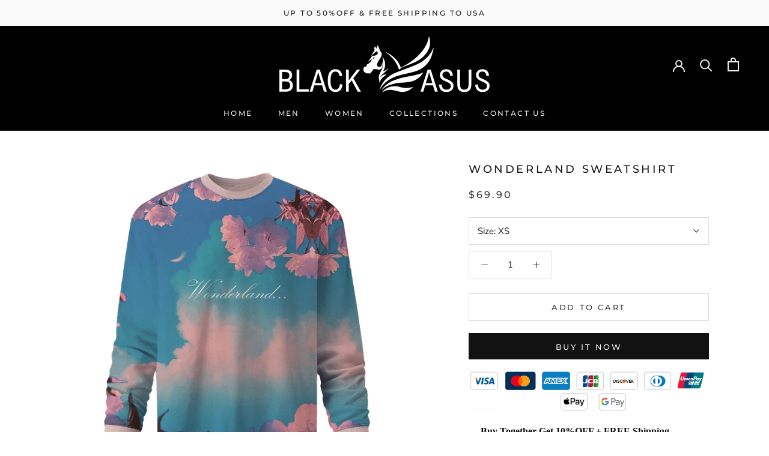

--- FILE ---
content_type: text/html; charset=utf-8
request_url: https://blackasus.com/products/wonderland-sweatshirt
body_size: 34191
content:
<!doctype html>

<html class="no-js" lang="en">
  <head>
    <!-- Google Tag Manager -->
<script>(function(w,d,s,l,i){w[l]=w[l]||[];w[l].push({'gtm.start':
new Date().getTime(),event:'gtm.js'});var f=d.getElementsByTagName(s)[0],
j=d.createElement(s),dl=l!='dataLayer'?'&l='+l:'';j.async=true;j.src=
'https://www.googletagmanager.com/gtm.js?id='+i+dl;f.parentNode.insertBefore(j,f);
})(window,document,'script','dataLayer','GTM-5569F5LF');</script>
<!-- End Google Tag Manager -->
    <meta charset="utf-8"> 
    <meta http-equiv="X-UA-Compatible" content="IE=edge,chrome=1">
    <meta name="viewport" content="width=device-width, initial-scale=1.0, height=device-height, minimum-scale=1.0, maximum-scale=1.0">
    <meta name="theme-color" content="">

    <title>
      Wonderland Sweatshirt | Streetwear Fashion | Sweatshirts &ndash; Black Asus
    </title><meta name="description" content="Let your mind get loose in beautiful colors and chill vibes, this design features a beautiful background of blue sky through a window full of poppies. This is the cozy side of Wonderland, enjoy the ride!"><link rel="canonical" href="https://blackasus.com/products/wonderland-sweatshirt"><link rel="shortcut icon" href="//blackasus.com/cdn/shop/files/1_sketo_96x.png?v=1614300271" type="image/png"><meta property="og:type" content="product">
  <meta property="og:title" content="Wonderland Sweatshirt"><meta property="og:image" content="http://blackasus.com/cdn/shop/products/WONDERFRONT_570030f0-58e0-4a21-a947-7f1c9bbadbed_1024x.png?v=1667316316">
    <meta property="og:image:secure_url" content="https://blackasus.com/cdn/shop/products/WONDERFRONT_570030f0-58e0-4a21-a947-7f1c9bbadbed_1024x.png?v=1667316316"><meta property="og:image" content="http://blackasus.com/cdn/shop/products/WONDERBACK_81c99ca9-42be-49d4-bc0f-a146dbc1a419_1024x.png?v=1667316310">
    <meta property="og:image:secure_url" content="https://blackasus.com/cdn/shop/products/WONDERBACK_81c99ca9-42be-49d4-bc0f-a146dbc1a419_1024x.png?v=1667316310"><meta property="product:price:amount" content="69.90">
  <meta property="product:price:currency" content="USD"><meta property="og:description" content="Let your mind get loose in beautiful colors and chill vibes, this design features a beautiful background of blue sky through a window full of poppies. This is the cozy side of Wonderland, enjoy the ride!"><meta property="og:url" content="https://blackasus.com/products/wonderland-sweatshirt">
<meta property="og:site_name" content="Black Asus"><meta name="twitter:card" content="summary"><meta name="twitter:title" content="Wonderland Sweatshirt">
  <meta name="twitter:description" content="Exclusively Available Only at  Black Asus
Let your mind get loose in beautiful colors and chill vibes, this design features a beautiful background of blue sky through a window full of poppies. This is the cozy side of Wonderland, enjoy the ride!
Premium Sweatshirt Each unique, Premium Sweatshirt is precision-cut and hand-sewn to achieve the best possible look and bring out the intricate design. Making products on demand instead of in bulk helps reduce overproduction, so thank you for making thoughtful purchasing decisions!">
  <meta name="twitter:image" content="https://blackasus.com/cdn/shop/products/WONDERFRONT_570030f0-58e0-4a21-a947-7f1c9bbadbed_600x600_crop_center.png?v=1667316316">
    
    <link rel="preload" as="image" href="https://cdn.shopify.com/s/files/1/0271/5952/7485/files/750x1100_x800.jpg?v=1614009247">
    
 
 


 
 





 
<script>window.performance && window.performance.mark && window.performance.mark('shopify.content_for_header.start');</script><meta id="shopify-digital-wallet" name="shopify-digital-wallet" content="/27159527485/digital_wallets/dialog">
<meta name="shopify-checkout-api-token" content="3e18bb147796f00b030612343f43b62a">
<meta id="in-context-paypal-metadata" data-shop-id="27159527485" data-venmo-supported="true" data-environment="production" data-locale="en_US" data-paypal-v4="true" data-currency="USD">
<link rel="alternate" type="application/json+oembed" href="https://blackasus.com/products/wonderland-sweatshirt.oembed">
<script async="async" data-src="/checkouts/internal/preloads.js?locale=en-US"></script>
<script id="shopify-features" type="application/json">{"accessToken":"3e18bb147796f00b030612343f43b62a","betas":["rich-media-storefront-analytics"],"domain":"blackasus.com","predictiveSearch":true,"shopId":27159527485,"locale":"en"}</script>
<script>var Shopify = Shopify || {};
Shopify.shop = "black-asus.myshopify.com";
Shopify.locale = "en";
Shopify.currency = {"active":"USD","rate":"1.0"};
Shopify.country = "US";
Shopify.theme = {"name":"Copy of Black Asus theme Feb-17","id":122152255549,"schema_name":null,"schema_version":null,"theme_store_id":null,"role":"main"};
Shopify.theme.handle = "null";
Shopify.theme.style = {"id":null,"handle":null};
Shopify.cdnHost = "blackasus.com/cdn";
Shopify.routes = Shopify.routes || {};
Shopify.routes.root = "/";</script>
<script type="module">!function(o){(o.Shopify=o.Shopify||{}).modules=!0}(window);</script>
<script>!function(o){function n(){var o=[];function n(){o.push(Array.prototype.slice.apply(arguments))}return n.q=o,n}var t=o.Shopify=o.Shopify||{};t.loadFeatures=n(),t.autoloadFeatures=n()}(window);</script>
<script id="shop-js-analytics" type="application/json">{"pageType":"product"}</script>
<script defer="defer" async type="module" data-src="//blackasus.com/cdn/shopifycloud/shop-js/modules/v2/client.init-shop-cart-sync_BdyHc3Nr.en.esm.js"></script>
<script defer="defer" async type="module" data-src="//blackasus.com/cdn/shopifycloud/shop-js/modules/v2/chunk.common_Daul8nwZ.esm.js"></script>
<script type="module">
  await import("//blackasus.com/cdn/shopifycloud/shop-js/modules/v2/client.init-shop-cart-sync_BdyHc3Nr.en.esm.js");
await import("//blackasus.com/cdn/shopifycloud/shop-js/modules/v2/chunk.common_Daul8nwZ.esm.js");

  window.Shopify.SignInWithShop?.initShopCartSync?.({"fedCMEnabled":true,"windoidEnabled":true});

</script>
<script>(function() {
  var isLoaded = false;
  function asyncLoad() {
    if (isLoaded) return;
    isLoaded = true;
    var urls = ["https:\/\/cdn.nfcube.com\/instafeed-1487cf69273805a36129bd171ac421f9.js?shop=black-asus.myshopify.com","\/\/cdn.shopify.com\/proxy\/89cc0c138f6d39fbf836c5e2a47522c3d67f5025d799ba8530e05b0bea1415b1\/static.cdn.printful.com\/static\/js\/external\/shopify-product-customizer.js?v=0.28\u0026shop=black-asus.myshopify.com\u0026sp-cache-control=cHVibGljLCBtYXgtYWdlPTkwMA","https:\/\/trustbadge.shopclimb.com\/files\/js\/dist\/trustbadge.min.js?shop=black-asus.myshopify.com","https:\/\/sales-pop.carecart.io\/lib\/salesnotifier.js?shop=black-asus.myshopify.com","https:\/\/loox.io\/widget\/4kW9XIy0wu\/loox.1766848597199.js?shop=black-asus.myshopify.com"];
    for (var i = 0; i < urls.length; i++) {
      var s = document.createElement('script');
      s.type = 'text/javascript';
      s.async = true;
      s.src = urls[i];
      var x = document.getElementsByTagName('script')[0];
      x.parentNode.insertBefore(s, x);
    }
  };
  document.addEventListener('StartAsyncLoading',function(event){asyncLoad();});if(window.attachEvent) {
    window.attachEvent('onload', function(){});
  } else {
    window.addEventListener('load', function(){}, false);
  }
})();</script>
<script id="__st">var __st={"a":27159527485,"offset":7200,"reqid":"d90ad3ab-85ab-470a-8649-720d374bb34b-1768976869","pageurl":"blackasus.com\/products\/wonderland-sweatshirt","u":"897c60c8ad5e","p":"product","rtyp":"product","rid":6928255156285};</script>
<script>window.ShopifyPaypalV4VisibilityTracking = true;</script>
<script id="captcha-bootstrap">!function(){'use strict';const t='contact',e='account',n='new_comment',o=[[t,t],['blogs',n],['comments',n],[t,'customer']],c=[[e,'customer_login'],[e,'guest_login'],[e,'recover_customer_password'],[e,'create_customer']],r=t=>t.map((([t,e])=>`form[action*='/${t}']:not([data-nocaptcha='true']) input[name='form_type'][value='${e}']`)).join(','),a=t=>()=>t?[...document.querySelectorAll(t)].map((t=>t.form)):[];function s(){const t=[...o],e=r(t);return a(e)}const i='password',u='form_key',d=['recaptcha-v3-token','g-recaptcha-response','h-captcha-response',i],f=()=>{try{return window.sessionStorage}catch{return}},m='__shopify_v',_=t=>t.elements[u];function p(t,e,n=!1){try{const o=window.sessionStorage,c=JSON.parse(o.getItem(e)),{data:r}=function(t){const{data:e,action:n}=t;return t[m]||n?{data:e,action:n}:{data:t,action:n}}(c);for(const[e,n]of Object.entries(r))t.elements[e]&&(t.elements[e].value=n);n&&o.removeItem(e)}catch(o){console.error('form repopulation failed',{error:o})}}const l='form_type',E='cptcha';function T(t){t.dataset[E]=!0}const w=window,h=w.document,L='Shopify',v='ce_forms',y='captcha';let A=!1;((t,e)=>{const n=(g='f06e6c50-85a8-45c8-87d0-21a2b65856fe',I='https://cdn.shopify.com/shopifycloud/storefront-forms-hcaptcha/ce_storefront_forms_captcha_hcaptcha.v1.5.2.iife.js',D={infoText:'Protected by hCaptcha',privacyText:'Privacy',termsText:'Terms'},(t,e,n)=>{const o=w[L][v],c=o.bindForm;if(c)return c(t,g,e,D).then(n);var r;o.q.push([[t,g,e,D],n]),r=I,A||(h.body.append(Object.assign(h.createElement('script'),{id:'captcha-provider',async:!0,src:r})),A=!0)});var g,I,D;w[L]=w[L]||{},w[L][v]=w[L][v]||{},w[L][v].q=[],w[L][y]=w[L][y]||{},w[L][y].protect=function(t,e){n(t,void 0,e),T(t)},Object.freeze(w[L][y]),function(t,e,n,w,h,L){const[v,y,A,g]=function(t,e,n){const i=e?o:[],u=t?c:[],d=[...i,...u],f=r(d),m=r(i),_=r(d.filter((([t,e])=>n.includes(e))));return[a(f),a(m),a(_),s()]}(w,h,L),I=t=>{const e=t.target;return e instanceof HTMLFormElement?e:e&&e.form},D=t=>v().includes(t);t.addEventListener('submit',(t=>{const e=I(t);if(!e)return;const n=D(e)&&!e.dataset.hcaptchaBound&&!e.dataset.recaptchaBound,o=_(e),c=g().includes(e)&&(!o||!o.value);(n||c)&&t.preventDefault(),c&&!n&&(function(t){try{if(!f())return;!function(t){const e=f();if(!e)return;const n=_(t);if(!n)return;const o=n.value;o&&e.removeItem(o)}(t);const e=Array.from(Array(32),(()=>Math.random().toString(36)[2])).join('');!function(t,e){_(t)||t.append(Object.assign(document.createElement('input'),{type:'hidden',name:u})),t.elements[u].value=e}(t,e),function(t,e){const n=f();if(!n)return;const o=[...t.querySelectorAll(`input[type='${i}']`)].map((({name:t})=>t)),c=[...d,...o],r={};for(const[a,s]of new FormData(t).entries())c.includes(a)||(r[a]=s);n.setItem(e,JSON.stringify({[m]:1,action:t.action,data:r}))}(t,e)}catch(e){console.error('failed to persist form',e)}}(e),e.submit())}));const S=(t,e)=>{t&&!t.dataset[E]&&(n(t,e.some((e=>e===t))),T(t))};for(const o of['focusin','change'])t.addEventListener(o,(t=>{const e=I(t);D(e)&&S(e,y())}));const B=e.get('form_key'),M=e.get(l),P=B&&M;t.addEventListener('DOMContentLoaded',(()=>{const t=y();if(P)for(const e of t)e.elements[l].value===M&&p(e,B);[...new Set([...A(),...v().filter((t=>'true'===t.dataset.shopifyCaptcha))])].forEach((e=>S(e,t)))}))}(h,new URLSearchParams(w.location.search),n,t,e,['guest_login'])})(!0,!0)}();</script>
<script integrity="sha256-4kQ18oKyAcykRKYeNunJcIwy7WH5gtpwJnB7kiuLZ1E=" data-source-attribution="shopify.loadfeatures" defer="defer" data-src="//blackasus.com/cdn/shopifycloud/storefront/assets/storefront/load_feature-a0a9edcb.js" crossorigin="anonymous"></script>
<script data-source-attribution="shopify.dynamic_checkout.dynamic.init">var Shopify=Shopify||{};Shopify.PaymentButton=Shopify.PaymentButton||{isStorefrontPortableWallets:!0,init:function(){window.Shopify.PaymentButton.init=function(){};var t=document.createElement("script");t.data-src="https://blackasus.com/cdn/shopifycloud/portable-wallets/latest/portable-wallets.en.js",t.type="module",document.head.appendChild(t)}};
</script>
<script data-source-attribution="shopify.dynamic_checkout.buyer_consent">
  function portableWalletsHideBuyerConsent(e){var t=document.getElementById("shopify-buyer-consent"),n=document.getElementById("shopify-subscription-policy-button");t&&n&&(t.classList.add("hidden"),t.setAttribute("aria-hidden","true"),n.removeEventListener("click",e))}function portableWalletsShowBuyerConsent(e){var t=document.getElementById("shopify-buyer-consent"),n=document.getElementById("shopify-subscription-policy-button");t&&n&&(t.classList.remove("hidden"),t.removeAttribute("aria-hidden"),n.addEventListener("click",e))}window.Shopify?.PaymentButton&&(window.Shopify.PaymentButton.hideBuyerConsent=portableWalletsHideBuyerConsent,window.Shopify.PaymentButton.showBuyerConsent=portableWalletsShowBuyerConsent);
</script>
<script>
  function portableWalletsCleanup(e){e&&e.src&&console.error("Failed to load portable wallets script "+e.src);var t=document.querySelectorAll("shopify-accelerated-checkout .shopify-payment-button__skeleton, shopify-accelerated-checkout-cart .wallet-cart-button__skeleton"),e=document.getElementById("shopify-buyer-consent");for(let e=0;e<t.length;e++)t[e].remove();e&&e.remove()}function portableWalletsNotLoadedAsModule(e){e instanceof ErrorEvent&&"string"==typeof e.message&&e.message.includes("import.meta")&&"string"==typeof e.filename&&e.filename.includes("portable-wallets")&&(window.removeEventListener("error",portableWalletsNotLoadedAsModule),window.Shopify.PaymentButton.failedToLoad=e,"loading"===document.readyState?document.addEventListener("DOMContentLoaded",window.Shopify.PaymentButton.init):window.Shopify.PaymentButton.init())}window.addEventListener("error",portableWalletsNotLoadedAsModule);
</script>

<script type="module" data-src="https://blackasus.com/cdn/shopifycloud/portable-wallets/latest/portable-wallets.en.js" onError="portableWalletsCleanup(this)" crossorigin="anonymous"></script>
<script nomodule>
  document.addEventListener("DOMContentLoaded", portableWalletsCleanup);
</script>

<link id="shopify-accelerated-checkout-styles" rel="stylesheet" media="screen" href="https://blackasus.com/cdn/shopifycloud/portable-wallets/latest/accelerated-checkout-backwards-compat.css" crossorigin="anonymous">
<style id="shopify-accelerated-checkout-cart">
        #shopify-buyer-consent {
  margin-top: 1em;
  display: inline-block;
  width: 100%;
}

#shopify-buyer-consent.hidden {
  display: none;
}

#shopify-subscription-policy-button {
  background: none;
  border: none;
  padding: 0;
  text-decoration: underline;
  font-size: inherit;
  cursor: pointer;
}

#shopify-subscription-policy-button::before {
  box-shadow: none;
}

      </style>

<script>window.performance && window.performance.mark && window.performance.mark('shopify.content_for_header.end');</script>       


   <link rel="preload" href="//blackasus.com/cdn/shop/t/12/assets/theme.scss.css?v=27058178836268288581767129132" as="style" onload="this.rel='stylesheet'">
  <link href="//blackasus.com/cdn/shop/t/12/assets/theme.scss.css?v=27058178836268288581767129132" rel="stylesheet" type="text/css" media="all" />


    <script>
      // This allows to expose several variables to the global scope, to be used in scripts
      window.theme = {
        pageType: "product",
        moneyFormat: "${{amount}}",
        moneyWithCurrencyFormat: "${{amount}} USD",
        productImageSize: "natural",
        searchMode: "product,article",
        showPageTransition: false,
        showElementStaggering: false,
        showImageZooming: false
      };

      window.routes = {
        rootUrl: "\/",
        cartUrl: "\/cart",
        cartAddUrl: "\/cart\/add",
        cartChangeUrl: "\/cart\/change",
        searchUrl: "\/search",
        productRecommendationsUrl: "\/recommendations\/products"
      };

      window.languages = {
        cartAddNote: "Add Order Note",
        cartEditNote: "Edit Order Note",
        productImageLoadingError: "This image could not be loaded. Please try to reload the page.",
        productFormAddToCart: "Add to cart",
        productFormUnavailable: "Unavailable",
        productFormSoldOut: "Sold Out",
        shippingEstimatorOneResult: "1 option available:",
        shippingEstimatorMoreResults: "{{count}} options available:",
        shippingEstimatorNoResults: "No shipping could be found"
      };

      window.lazySizesConfig = {
        loadHidden: false,
        hFac: 0.5,
        expFactor: 2,
        ricTimeout: 150,
        lazyClass: 'Image--lazyLoad',
        loadingClass: 'Image--lazyLoading',
        loadedClass: 'Image--lazyLoaded'
      };

      document.documentElement.className = document.documentElement.className.replace('no-js', 'js');
      document.documentElement.style.setProperty('--window-height', window.innerHeight + 'px');

      // We do a quick detection of some features (we could use Modernizr but for so little...)
      (function() {
        document.documentElement.className += ((window.CSS && window.CSS.supports('(position: sticky) or (position: -webkit-sticky)')) ? ' supports-sticky' : ' no-supports-sticky');
        document.documentElement.className += (window.matchMedia('(-moz-touch-enabled: 1), (hover: none)')).matches ? ' no-supports-hover' : ' supports-hover';
      }());
    </script>

    <script>
      (function () {
        window.onpageshow = function() {
          if (window.theme.showPageTransition) {
            var pageTransition = document.querySelector('.PageTransition');

            if (pageTransition) {
              pageTransition.style.visibility = 'visible';
              pageTransition.style.opacity = '0';
            }
          }

          // When the page is loaded from the cache, we have to reload the cart content
          document.documentElement.dispatchEvent(new CustomEvent('cart:refresh', {
            bubbles: true
          }));
        };
      })();
    </script>

    
  <script type="application/ld+json">
  {
    "@context": "http://schema.org",
    "@type": "Product",
    "offers": [{
          "@type": "Offer",
          "name": "XS",
          "availability":"https://schema.org/InStock",
          "price": 69.9,
          "priceCurrency": "USD",
          "priceValidUntil": "2026-01-31","sku": "3759912_9730","url": "/products/wonderland-sweatshirt/products/wonderland-sweatshirt?variant=40348022145085"
        },
{
          "@type": "Offer",
          "name": "S",
          "availability":"https://schema.org/InStock",
          "price": 69.9,
          "priceCurrency": "USD",
          "priceValidUntil": "2026-01-31","sku": "3759912_9731","url": "/products/wonderland-sweatshirt/products/wonderland-sweatshirt?variant=40348022177853"
        },
{
          "@type": "Offer",
          "name": "M",
          "availability":"https://schema.org/InStock",
          "price": 69.9,
          "priceCurrency": "USD",
          "priceValidUntil": "2026-01-31","sku": "3759912_9732","url": "/products/wonderland-sweatshirt/products/wonderland-sweatshirt?variant=40348022210621"
        },
{
          "@type": "Offer",
          "name": "L",
          "availability":"https://schema.org/InStock",
          "price": 69.9,
          "priceCurrency": "USD",
          "priceValidUntil": "2026-01-31","sku": "3759912_9733","url": "/products/wonderland-sweatshirt/products/wonderland-sweatshirt?variant=40348022243389"
        },
{
          "@type": "Offer",
          "name": "XL",
          "availability":"https://schema.org/InStock",
          "price": 69.9,
          "priceCurrency": "USD",
          "priceValidUntil": "2026-01-31","sku": "3759912_9734","url": "/products/wonderland-sweatshirt/products/wonderland-sweatshirt?variant=40348022276157"
        },
{
          "@type": "Offer",
          "name": "2XL",
          "availability":"https://schema.org/InStock",
          "price": 69.9,
          "priceCurrency": "USD",
          "priceValidUntil": "2026-01-31","sku": "3759912_9735","url": "/products/wonderland-sweatshirt/products/wonderland-sweatshirt?variant=40348022308925"
        },
{
          "@type": "Offer",
          "name": "3XL",
          "availability":"https://schema.org/InStock",
          "price": 69.9,
          "priceCurrency": "USD",
          "priceValidUntil": "2026-01-31","sku": "3759912_9736","url": "/products/wonderland-sweatshirt/products/wonderland-sweatshirt?variant=40348022341693"
        }
],
    "brand": {
      "name": "Black Asus"
    },
    "name": "Wonderland Sweatshirt",
    "description": "Exclusively Available Only at  Black Asus\nLet your mind get loose in beautiful colors and chill vibes, this design features a beautiful background of blue sky through a window full of poppies. This is the cozy side of Wonderland, enjoy the ride!\nPremium Sweatshirt Each unique, Premium Sweatshirt is precision-cut and hand-sewn to achieve the best possible look and bring out the intricate design. Making products on demand instead of in bulk helps reduce overproduction, so thank you for making thoughtful purchasing decisions!",
    "category": "",
    "url": "/products/wonderland-sweatshirt/products/wonderland-sweatshirt",
    "sku": "3759912_9730",
    "image": {
      "@type": "ImageObject",
      "url": "https://blackasus.com/cdn/shop/products/WONDERFRONT_570030f0-58e0-4a21-a947-7f1c9bbadbed_1024x.png?v=1667316316",
      "image": "https://blackasus.com/cdn/shop/products/WONDERFRONT_570030f0-58e0-4a21-a947-7f1c9bbadbed_1024x.png?v=1667316316",
      "name": "Wonderland Sweatshirt",
      "width": "1024",
      "height": "1024"
    }
  }
  </script>



  <script type="application/ld+json">
  {
    "@context": "http://schema.org",
    "@type": "BreadcrumbList",
  "itemListElement": [{
      "@type": "ListItem",
      "position": 1,
      "name": "Translation missing: en.general.breadcrumb.home",
      "item": "https://blackasus.com"
    },{
          "@type": "ListItem",
          "position": 2,
          "name": "Wonderland Sweatshirt",
          "item": "https://blackasus.com/products/wonderland-sweatshirt"
        }]
  }
  </script>


 
<script>
    
    
    
    
    var gsf_conversion_data = {page_type : 'product', event : 'view_item', data : {product_data : [{variant_id : 40348022145085, product_id : 6928255156285, name : "Wonderland Sweatshirt", price : "69.90", currency : "USD", sku : "3759912_9730", brand : "Black Asus", variant : "XS", category : ""}], total_price : "69.90", shop_currency : "USD"}};
    
</script>
<meta name="google-site-verification" content="ng6v-GXNLt-eoF2qqPhdgUI4vxGPu82xngzhOe26DgM" />
<!-- BEGIN app block: shopify://apps/klaviyo-email-marketing-sms/blocks/klaviyo-onsite-embed/2632fe16-c075-4321-a88b-50b567f42507 -->















  <script>
    window.klaviyoReviewsProductDesignMode = false
  </script>







<!-- END app block --><link href="https://monorail-edge.shopifysvc.com" rel="dns-prefetch">
<script>(function(){if ("sendBeacon" in navigator && "performance" in window) {try {var session_token_from_headers = performance.getEntriesByType('navigation')[0].serverTiming.find(x => x.name == '_s').description;} catch {var session_token_from_headers = undefined;}var session_cookie_matches = document.cookie.match(/_shopify_s=([^;]*)/);var session_token_from_cookie = session_cookie_matches && session_cookie_matches.length === 2 ? session_cookie_matches[1] : "";var session_token = session_token_from_headers || session_token_from_cookie || "";function handle_abandonment_event(e) {var entries = performance.getEntries().filter(function(entry) {return /monorail-edge.shopifysvc.com/.test(entry.name);});if (!window.abandonment_tracked && entries.length === 0) {window.abandonment_tracked = true;var currentMs = Date.now();var navigation_start = performance.timing.navigationStart;var payload = {shop_id: 27159527485,url: window.location.href,navigation_start,duration: currentMs - navigation_start,session_token,page_type: "product"};window.navigator.sendBeacon("https://monorail-edge.shopifysvc.com/v1/produce", JSON.stringify({schema_id: "online_store_buyer_site_abandonment/1.1",payload: payload,metadata: {event_created_at_ms: currentMs,event_sent_at_ms: currentMs}}));}}window.addEventListener('pagehide', handle_abandonment_event);}}());</script>
<script id="web-pixels-manager-setup">(function e(e,d,r,n,o){if(void 0===o&&(o={}),!Boolean(null===(a=null===(i=window.Shopify)||void 0===i?void 0:i.analytics)||void 0===a?void 0:a.replayQueue)){var i,a;window.Shopify=window.Shopify||{};var t=window.Shopify;t.analytics=t.analytics||{};var s=t.analytics;s.replayQueue=[],s.publish=function(e,d,r){return s.replayQueue.push([e,d,r]),!0};try{self.performance.mark("wpm:start")}catch(e){}var l=function(){var e={modern:/Edge?\/(1{2}[4-9]|1[2-9]\d|[2-9]\d{2}|\d{4,})\.\d+(\.\d+|)|Firefox\/(1{2}[4-9]|1[2-9]\d|[2-9]\d{2}|\d{4,})\.\d+(\.\d+|)|Chrom(ium|e)\/(9{2}|\d{3,})\.\d+(\.\d+|)|(Maci|X1{2}).+ Version\/(15\.\d+|(1[6-9]|[2-9]\d|\d{3,})\.\d+)([,.]\d+|)( \(\w+\)|)( Mobile\/\w+|) Safari\/|Chrome.+OPR\/(9{2}|\d{3,})\.\d+\.\d+|(CPU[ +]OS|iPhone[ +]OS|CPU[ +]iPhone|CPU IPhone OS|CPU iPad OS)[ +]+(15[._]\d+|(1[6-9]|[2-9]\d|\d{3,})[._]\d+)([._]\d+|)|Android:?[ /-](13[3-9]|1[4-9]\d|[2-9]\d{2}|\d{4,})(\.\d+|)(\.\d+|)|Android.+Firefox\/(13[5-9]|1[4-9]\d|[2-9]\d{2}|\d{4,})\.\d+(\.\d+|)|Android.+Chrom(ium|e)\/(13[3-9]|1[4-9]\d|[2-9]\d{2}|\d{4,})\.\d+(\.\d+|)|SamsungBrowser\/([2-9]\d|\d{3,})\.\d+/,legacy:/Edge?\/(1[6-9]|[2-9]\d|\d{3,})\.\d+(\.\d+|)|Firefox\/(5[4-9]|[6-9]\d|\d{3,})\.\d+(\.\d+|)|Chrom(ium|e)\/(5[1-9]|[6-9]\d|\d{3,})\.\d+(\.\d+|)([\d.]+$|.*Safari\/(?![\d.]+ Edge\/[\d.]+$))|(Maci|X1{2}).+ Version\/(10\.\d+|(1[1-9]|[2-9]\d|\d{3,})\.\d+)([,.]\d+|)( \(\w+\)|)( Mobile\/\w+|) Safari\/|Chrome.+OPR\/(3[89]|[4-9]\d|\d{3,})\.\d+\.\d+|(CPU[ +]OS|iPhone[ +]OS|CPU[ +]iPhone|CPU IPhone OS|CPU iPad OS)[ +]+(10[._]\d+|(1[1-9]|[2-9]\d|\d{3,})[._]\d+)([._]\d+|)|Android:?[ /-](13[3-9]|1[4-9]\d|[2-9]\d{2}|\d{4,})(\.\d+|)(\.\d+|)|Mobile Safari.+OPR\/([89]\d|\d{3,})\.\d+\.\d+|Android.+Firefox\/(13[5-9]|1[4-9]\d|[2-9]\d{2}|\d{4,})\.\d+(\.\d+|)|Android.+Chrom(ium|e)\/(13[3-9]|1[4-9]\d|[2-9]\d{2}|\d{4,})\.\d+(\.\d+|)|Android.+(UC? ?Browser|UCWEB|U3)[ /]?(15\.([5-9]|\d{2,})|(1[6-9]|[2-9]\d|\d{3,})\.\d+)\.\d+|SamsungBrowser\/(5\.\d+|([6-9]|\d{2,})\.\d+)|Android.+MQ{2}Browser\/(14(\.(9|\d{2,})|)|(1[5-9]|[2-9]\d|\d{3,})(\.\d+|))(\.\d+|)|K[Aa][Ii]OS\/(3\.\d+|([4-9]|\d{2,})\.\d+)(\.\d+|)/},d=e.modern,r=e.legacy,n=navigator.userAgent;return n.match(d)?"modern":n.match(r)?"legacy":"unknown"}(),u="modern"===l?"modern":"legacy",c=(null!=n?n:{modern:"",legacy:""})[u],f=function(e){return[e.baseUrl,"/wpm","/b",e.hashVersion,"modern"===e.buildTarget?"m":"l",".js"].join("")}({baseUrl:d,hashVersion:r,buildTarget:u}),m=function(e){var d=e.version,r=e.bundleTarget,n=e.surface,o=e.pageUrl,i=e.monorailEndpoint;return{emit:function(e){var a=e.status,t=e.errorMsg,s=(new Date).getTime(),l=JSON.stringify({metadata:{event_sent_at_ms:s},events:[{schema_id:"web_pixels_manager_load/3.1",payload:{version:d,bundle_target:r,page_url:o,status:a,surface:n,error_msg:t},metadata:{event_created_at_ms:s}}]});if(!i)return console&&console.warn&&console.warn("[Web Pixels Manager] No Monorail endpoint provided, skipping logging."),!1;try{return self.navigator.sendBeacon.bind(self.navigator)(i,l)}catch(e){}var u=new XMLHttpRequest;try{return u.open("POST",i,!0),u.setRequestHeader("Content-Type","text/plain"),u.send(l),!0}catch(e){return console&&console.warn&&console.warn("[Web Pixels Manager] Got an unhandled error while logging to Monorail."),!1}}}}({version:r,bundleTarget:l,surface:e.surface,pageUrl:self.location.href,monorailEndpoint:e.monorailEndpoint});try{o.browserTarget=l,function(e){var d=e.src,r=e.async,n=void 0===r||r,o=e.onload,i=e.onerror,a=e.sri,t=e.scriptDataAttributes,s=void 0===t?{}:t,l=document.createElement("script"),u=document.querySelector("head"),c=document.querySelector("body");if(l.async=n,l.src=d,a&&(l.integrity=a,l.crossOrigin="anonymous"),s)for(var f in s)if(Object.prototype.hasOwnProperty.call(s,f))try{l.dataset[f]=s[f]}catch(e){}if(o&&l.addEventListener("load",o),i&&l.addEventListener("error",i),u)u.appendChild(l);else{if(!c)throw new Error("Did not find a head or body element to append the script");c.appendChild(l)}}({src:f,async:!0,onload:function(){if(!function(){var e,d;return Boolean(null===(d=null===(e=window.Shopify)||void 0===e?void 0:e.analytics)||void 0===d?void 0:d.initialized)}()){var d=window.webPixelsManager.init(e)||void 0;if(d){var r=window.Shopify.analytics;r.replayQueue.forEach((function(e){var r=e[0],n=e[1],o=e[2];d.publishCustomEvent(r,n,o)})),r.replayQueue=[],r.publish=d.publishCustomEvent,r.visitor=d.visitor,r.initialized=!0}}},onerror:function(){return m.emit({status:"failed",errorMsg:"".concat(f," has failed to load")})},sri:function(e){var d=/^sha384-[A-Za-z0-9+/=]+$/;return"string"==typeof e&&d.test(e)}(c)?c:"",scriptDataAttributes:o}),m.emit({status:"loading"})}catch(e){m.emit({status:"failed",errorMsg:(null==e?void 0:e.message)||"Unknown error"})}}})({shopId: 27159527485,storefrontBaseUrl: "https://blackasus.com",extensionsBaseUrl: "https://extensions.shopifycdn.com/cdn/shopifycloud/web-pixels-manager",monorailEndpoint: "https://monorail-edge.shopifysvc.com/unstable/produce_batch",surface: "storefront-renderer",enabledBetaFlags: ["2dca8a86"],webPixelsConfigList: [{"id":"1094582333","configuration":"{\"endpoint\":\"https:\\\/\\\/app-api.aicartmax.com\",\"debugMode\":\"true\"}","eventPayloadVersion":"v1","runtimeContext":"STRICT","scriptVersion":"6b87026909addec5c4eb063659a7438d","type":"APP","apiClientId":249776242689,"privacyPurposes":["ANALYTICS"],"dataSharingAdjustments":{"protectedCustomerApprovalScopes":["read_customer_email","read_customer_name","read_customer_personal_data"]}},{"id":"712998973","configuration":"{\"storeIdentity\":\"black-asus.myshopify.com\",\"baseURL\":\"https:\\\/\\\/api.printful.com\\\/shopify-pixels\"}","eventPayloadVersion":"v1","runtimeContext":"STRICT","scriptVersion":"74f275712857ab41bea9d998dcb2f9da","type":"APP","apiClientId":156624,"privacyPurposes":["ANALYTICS","MARKETING","SALE_OF_DATA"],"dataSharingAdjustments":{"protectedCustomerApprovalScopes":["read_customer_address","read_customer_email","read_customer_name","read_customer_personal_data","read_customer_phone"]}},{"id":"361791549","configuration":"{\"config\":\"{\\\"pixel_id\\\":\\\"G-C1MJG0F873\\\",\\\"gtag_events\\\":[{\\\"type\\\":\\\"purchase\\\",\\\"action_label\\\":\\\"G-C1MJG0F873\\\"},{\\\"type\\\":\\\"page_view\\\",\\\"action_label\\\":\\\"G-C1MJG0F873\\\"},{\\\"type\\\":\\\"view_item\\\",\\\"action_label\\\":\\\"G-C1MJG0F873\\\"},{\\\"type\\\":\\\"search\\\",\\\"action_label\\\":\\\"G-C1MJG0F873\\\"},{\\\"type\\\":\\\"add_to_cart\\\",\\\"action_label\\\":\\\"G-C1MJG0F873\\\"},{\\\"type\\\":\\\"begin_checkout\\\",\\\"action_label\\\":\\\"G-C1MJG0F873\\\"},{\\\"type\\\":\\\"add_payment_info\\\",\\\"action_label\\\":\\\"G-C1MJG0F873\\\"}],\\\"enable_monitoring_mode\\\":false}\"}","eventPayloadVersion":"v1","runtimeContext":"OPEN","scriptVersion":"b2a88bafab3e21179ed38636efcd8a93","type":"APP","apiClientId":1780363,"privacyPurposes":[],"dataSharingAdjustments":{"protectedCustomerApprovalScopes":["read_customer_address","read_customer_email","read_customer_name","read_customer_personal_data","read_customer_phone"]}},{"id":"295174205","configuration":"{\"pixelCode\":\"C6VMNCI00GCE1D774QOG\"}","eventPayloadVersion":"v1","runtimeContext":"STRICT","scriptVersion":"22e92c2ad45662f435e4801458fb78cc","type":"APP","apiClientId":4383523,"privacyPurposes":["ANALYTICS","MARKETING","SALE_OF_DATA"],"dataSharingAdjustments":{"protectedCustomerApprovalScopes":["read_customer_address","read_customer_email","read_customer_name","read_customer_personal_data","read_customer_phone"]}},{"id":"150667325","configuration":"{\"pixel_id\":\"221776719087376\",\"pixel_type\":\"facebook_pixel\",\"metaapp_system_user_token\":\"-\"}","eventPayloadVersion":"v1","runtimeContext":"OPEN","scriptVersion":"ca16bc87fe92b6042fbaa3acc2fbdaa6","type":"APP","apiClientId":2329312,"privacyPurposes":["ANALYTICS","MARKETING","SALE_OF_DATA"],"dataSharingAdjustments":{"protectedCustomerApprovalScopes":["read_customer_address","read_customer_email","read_customer_name","read_customer_personal_data","read_customer_phone"]}},{"id":"shopify-app-pixel","configuration":"{}","eventPayloadVersion":"v1","runtimeContext":"STRICT","scriptVersion":"0450","apiClientId":"shopify-pixel","type":"APP","privacyPurposes":["ANALYTICS","MARKETING"]},{"id":"shopify-custom-pixel","eventPayloadVersion":"v1","runtimeContext":"LAX","scriptVersion":"0450","apiClientId":"shopify-pixel","type":"CUSTOM","privacyPurposes":["ANALYTICS","MARKETING"]}],isMerchantRequest: false,initData: {"shop":{"name":"Black Asus","paymentSettings":{"currencyCode":"USD"},"myshopifyDomain":"black-asus.myshopify.com","countryCode":"US","storefrontUrl":"https:\/\/blackasus.com"},"customer":null,"cart":null,"checkout":null,"productVariants":[{"price":{"amount":69.9,"currencyCode":"USD"},"product":{"title":"Wonderland Sweatshirt","vendor":"Black Asus","id":"6928255156285","untranslatedTitle":"Wonderland Sweatshirt","url":"\/products\/wonderland-sweatshirt","type":""},"id":"40348022145085","image":{"src":"\/\/blackasus.com\/cdn\/shop\/products\/WONDERFRONT_570030f0-58e0-4a21-a947-7f1c9bbadbed.png?v=1667316316"},"sku":"3759912_9730","title":"XS","untranslatedTitle":"XS"},{"price":{"amount":69.9,"currencyCode":"USD"},"product":{"title":"Wonderland Sweatshirt","vendor":"Black Asus","id":"6928255156285","untranslatedTitle":"Wonderland Sweatshirt","url":"\/products\/wonderland-sweatshirt","type":""},"id":"40348022177853","image":{"src":"\/\/blackasus.com\/cdn\/shop\/products\/WONDERFRONT_570030f0-58e0-4a21-a947-7f1c9bbadbed.png?v=1667316316"},"sku":"3759912_9731","title":"S","untranslatedTitle":"S"},{"price":{"amount":69.9,"currencyCode":"USD"},"product":{"title":"Wonderland Sweatshirt","vendor":"Black Asus","id":"6928255156285","untranslatedTitle":"Wonderland Sweatshirt","url":"\/products\/wonderland-sweatshirt","type":""},"id":"40348022210621","image":{"src":"\/\/blackasus.com\/cdn\/shop\/products\/WONDERFRONT_570030f0-58e0-4a21-a947-7f1c9bbadbed.png?v=1667316316"},"sku":"3759912_9732","title":"M","untranslatedTitle":"M"},{"price":{"amount":69.9,"currencyCode":"USD"},"product":{"title":"Wonderland Sweatshirt","vendor":"Black Asus","id":"6928255156285","untranslatedTitle":"Wonderland Sweatshirt","url":"\/products\/wonderland-sweatshirt","type":""},"id":"40348022243389","image":{"src":"\/\/blackasus.com\/cdn\/shop\/products\/WONDERFRONT_570030f0-58e0-4a21-a947-7f1c9bbadbed.png?v=1667316316"},"sku":"3759912_9733","title":"L","untranslatedTitle":"L"},{"price":{"amount":69.9,"currencyCode":"USD"},"product":{"title":"Wonderland Sweatshirt","vendor":"Black Asus","id":"6928255156285","untranslatedTitle":"Wonderland Sweatshirt","url":"\/products\/wonderland-sweatshirt","type":""},"id":"40348022276157","image":{"src":"\/\/blackasus.com\/cdn\/shop\/products\/WONDERFRONT_570030f0-58e0-4a21-a947-7f1c9bbadbed.png?v=1667316316"},"sku":"3759912_9734","title":"XL","untranslatedTitle":"XL"},{"price":{"amount":69.9,"currencyCode":"USD"},"product":{"title":"Wonderland Sweatshirt","vendor":"Black Asus","id":"6928255156285","untranslatedTitle":"Wonderland Sweatshirt","url":"\/products\/wonderland-sweatshirt","type":""},"id":"40348022308925","image":{"src":"\/\/blackasus.com\/cdn\/shop\/products\/WONDERFRONT_570030f0-58e0-4a21-a947-7f1c9bbadbed.png?v=1667316316"},"sku":"3759912_9735","title":"2XL","untranslatedTitle":"2XL"},{"price":{"amount":69.9,"currencyCode":"USD"},"product":{"title":"Wonderland Sweatshirt","vendor":"Black Asus","id":"6928255156285","untranslatedTitle":"Wonderland Sweatshirt","url":"\/products\/wonderland-sweatshirt","type":""},"id":"40348022341693","image":{"src":"\/\/blackasus.com\/cdn\/shop\/products\/WONDERFRONT_570030f0-58e0-4a21-a947-7f1c9bbadbed.png?v=1667316316"},"sku":"3759912_9736","title":"3XL","untranslatedTitle":"3XL"}],"purchasingCompany":null},},"https://blackasus.com/cdn","fcfee988w5aeb613cpc8e4bc33m6693e112",{"modern":"","legacy":""},{"shopId":"27159527485","storefrontBaseUrl":"https:\/\/blackasus.com","extensionBaseUrl":"https:\/\/extensions.shopifycdn.com\/cdn\/shopifycloud\/web-pixels-manager","surface":"storefront-renderer","enabledBetaFlags":"[\"2dca8a86\"]","isMerchantRequest":"false","hashVersion":"fcfee988w5aeb613cpc8e4bc33m6693e112","publish":"custom","events":"[[\"page_viewed\",{}],[\"product_viewed\",{\"productVariant\":{\"price\":{\"amount\":69.9,\"currencyCode\":\"USD\"},\"product\":{\"title\":\"Wonderland Sweatshirt\",\"vendor\":\"Black Asus\",\"id\":\"6928255156285\",\"untranslatedTitle\":\"Wonderland Sweatshirt\",\"url\":\"\/products\/wonderland-sweatshirt\",\"type\":\"\"},\"id\":\"40348022145085\",\"image\":{\"src\":\"\/\/blackasus.com\/cdn\/shop\/products\/WONDERFRONT_570030f0-58e0-4a21-a947-7f1c9bbadbed.png?v=1667316316\"},\"sku\":\"3759912_9730\",\"title\":\"XS\",\"untranslatedTitle\":\"XS\"}}]]"});</script><script>
  window.ShopifyAnalytics = window.ShopifyAnalytics || {};
  window.ShopifyAnalytics.meta = window.ShopifyAnalytics.meta || {};
  window.ShopifyAnalytics.meta.currency = 'USD';
  var meta = {"product":{"id":6928255156285,"gid":"gid:\/\/shopify\/Product\/6928255156285","vendor":"Black Asus","type":"","handle":"wonderland-sweatshirt","variants":[{"id":40348022145085,"price":6990,"name":"Wonderland Sweatshirt - XS","public_title":"XS","sku":"3759912_9730"},{"id":40348022177853,"price":6990,"name":"Wonderland Sweatshirt - S","public_title":"S","sku":"3759912_9731"},{"id":40348022210621,"price":6990,"name":"Wonderland Sweatshirt - M","public_title":"M","sku":"3759912_9732"},{"id":40348022243389,"price":6990,"name":"Wonderland Sweatshirt - L","public_title":"L","sku":"3759912_9733"},{"id":40348022276157,"price":6990,"name":"Wonderland Sweatshirt - XL","public_title":"XL","sku":"3759912_9734"},{"id":40348022308925,"price":6990,"name":"Wonderland Sweatshirt - 2XL","public_title":"2XL","sku":"3759912_9735"},{"id":40348022341693,"price":6990,"name":"Wonderland Sweatshirt - 3XL","public_title":"3XL","sku":"3759912_9736"}],"remote":false},"page":{"pageType":"product","resourceType":"product","resourceId":6928255156285,"requestId":"d90ad3ab-85ab-470a-8649-720d374bb34b-1768976869"}};
  for (var attr in meta) {
    window.ShopifyAnalytics.meta[attr] = meta[attr];
  }
</script>
<script class="analytics">
  (function () {
    var customDocumentWrite = function(content) {
      var jquery = null;

      if (window.jQuery) {
        jquery = window.jQuery;
      } else if (window.Checkout && window.Checkout.$) {
        jquery = window.Checkout.$;
      }

      if (jquery) {
        jquery('body').append(content);
      }
    };

    var hasLoggedConversion = function(token) {
      if (token) {
        return document.cookie.indexOf('loggedConversion=' + token) !== -1;
      }
      return false;
    }

    var setCookieIfConversion = function(token) {
      if (token) {
        var twoMonthsFromNow = new Date(Date.now());
        twoMonthsFromNow.setMonth(twoMonthsFromNow.getMonth() + 2);

        document.cookie = 'loggedConversion=' + token + '; expires=' + twoMonthsFromNow;
      }
    }

    var trekkie = window.ShopifyAnalytics.lib = window.trekkie = window.trekkie || [];
    if (trekkie.integrations) {
      return;
    }
    trekkie.methods = [
      'identify',
      'page',
      'ready',
      'track',
      'trackForm',
      'trackLink'
    ];
    trekkie.factory = function(method) {
      return function() {
        var args = Array.prototype.slice.call(arguments);
        args.unshift(method);
        trekkie.push(args);
        return trekkie;
      };
    };
    for (var i = 0; i < trekkie.methods.length; i++) {
      var key = trekkie.methods[i];
      trekkie[key] = trekkie.factory(key);
    }
    trekkie.load = function(config) {
      trekkie.config = config || {};
      trekkie.config.initialDocumentCookie = document.cookie;
      var first = document.getElementsByTagName('script')[0];
      var script = document.createElement('script');
      script.type = 'text/javascript';
      script.onerror = function(e) {
        var scriptFallback = document.createElement('script');
        scriptFallback.type = 'text/javascript';
        scriptFallback.onerror = function(error) {
                var Monorail = {
      produce: function produce(monorailDomain, schemaId, payload) {
        var currentMs = new Date().getTime();
        var event = {
          schema_id: schemaId,
          payload: payload,
          metadata: {
            event_created_at_ms: currentMs,
            event_sent_at_ms: currentMs
          }
        };
        return Monorail.sendRequest("https://" + monorailDomain + "/v1/produce", JSON.stringify(event));
      },
      sendRequest: function sendRequest(endpointUrl, payload) {
        // Try the sendBeacon API
        if (window && window.navigator && typeof window.navigator.sendBeacon === 'function' && typeof window.Blob === 'function' && !Monorail.isIos12()) {
          var blobData = new window.Blob([payload], {
            type: 'text/plain'
          });

          if (window.navigator.sendBeacon(endpointUrl, blobData)) {
            return true;
          } // sendBeacon was not successful

        } // XHR beacon

        var xhr = new XMLHttpRequest();

        try {
          xhr.open('POST', endpointUrl);
          xhr.setRequestHeader('Content-Type', 'text/plain');
          xhr.send(payload);
        } catch (e) {
          console.log(e);
        }

        return false;
      },
      isIos12: function isIos12() {
        return window.navigator.userAgent.lastIndexOf('iPhone; CPU iPhone OS 12_') !== -1 || window.navigator.userAgent.lastIndexOf('iPad; CPU OS 12_') !== -1;
      }
    };
    Monorail.produce('monorail-edge.shopifysvc.com',
      'trekkie_storefront_load_errors/1.1',
      {shop_id: 27159527485,
      theme_id: 122152255549,
      app_name: "storefront",
      context_url: window.location.href,
      source_url: "//blackasus.com/cdn/s/trekkie.storefront.cd680fe47e6c39ca5d5df5f0a32d569bc48c0f27.min.js"});

        };
        scriptFallback.async = true;
        scriptFallback.src = '//blackasus.com/cdn/s/trekkie.storefront.cd680fe47e6c39ca5d5df5f0a32d569bc48c0f27.min.js';
        first.parentNode.insertBefore(scriptFallback, first);
      };
      script.async = true;
      script.src = '//blackasus.com/cdn/s/trekkie.storefront.cd680fe47e6c39ca5d5df5f0a32d569bc48c0f27.min.js';
      first.parentNode.insertBefore(script, first);
    };
    trekkie.load(
      {"Trekkie":{"appName":"storefront","development":false,"defaultAttributes":{"shopId":27159527485,"isMerchantRequest":null,"themeId":122152255549,"themeCityHash":"8087185936152558852","contentLanguage":"en","currency":"USD","eventMetadataId":"6b73706e-d413-4256-ac5d-1ddd87e65bbf"},"isServerSideCookieWritingEnabled":true,"monorailRegion":"shop_domain","enabledBetaFlags":["65f19447"]},"Session Attribution":{},"S2S":{"facebookCapiEnabled":true,"source":"trekkie-storefront-renderer","apiClientId":580111}}
    );

    var loaded = false;
    trekkie.ready(function() {
      if (loaded) return;
      loaded = true;

      window.ShopifyAnalytics.lib = window.trekkie;

      var originalDocumentWrite = document.write;
      document.write = customDocumentWrite;
      try { window.ShopifyAnalytics.merchantGoogleAnalytics.call(this); } catch(error) {};
      document.write = originalDocumentWrite;

      window.ShopifyAnalytics.lib.page(null,{"pageType":"product","resourceType":"product","resourceId":6928255156285,"requestId":"d90ad3ab-85ab-470a-8649-720d374bb34b-1768976869","shopifyEmitted":true});

      var match = window.location.pathname.match(/checkouts\/(.+)\/(thank_you|post_purchase)/)
      var token = match? match[1]: undefined;
      if (!hasLoggedConversion(token)) {
        setCookieIfConversion(token);
        window.ShopifyAnalytics.lib.track("Viewed Product",{"currency":"USD","variantId":40348022145085,"productId":6928255156285,"productGid":"gid:\/\/shopify\/Product\/6928255156285","name":"Wonderland Sweatshirt - XS","price":"69.90","sku":"3759912_9730","brand":"Black Asus","variant":"XS","category":"","nonInteraction":true,"remote":false},undefined,undefined,{"shopifyEmitted":true});
      window.ShopifyAnalytics.lib.track("monorail:\/\/trekkie_storefront_viewed_product\/1.1",{"currency":"USD","variantId":40348022145085,"productId":6928255156285,"productGid":"gid:\/\/shopify\/Product\/6928255156285","name":"Wonderland Sweatshirt - XS","price":"69.90","sku":"3759912_9730","brand":"Black Asus","variant":"XS","category":"","nonInteraction":true,"remote":false,"referer":"https:\/\/blackasus.com\/products\/wonderland-sweatshirt"});
      }
    });


        var eventsListenerScript = document.createElement('script');
        eventsListenerScript.async = true;
        eventsListenerScript.src = "//blackasus.com/cdn/shopifycloud/storefront/assets/shop_events_listener-3da45d37.js";
        document.getElementsByTagName('head')[0].appendChild(eventsListenerScript);

})();</script>
<script
  defer
  src="https://blackasus.com/cdn/shopifycloud/perf-kit/shopify-perf-kit-3.0.4.min.js"
  data-application="storefront-renderer"
  data-shop-id="27159527485"
  data-render-region="gcp-us-central1"
  data-page-type="product"
  data-theme-instance-id="122152255549"
  data-theme-name=""
  data-theme-version=""
  data-monorail-region="shop_domain"
  data-resource-timing-sampling-rate="10"
  data-shs="true"
  data-shs-beacon="true"
  data-shs-export-with-fetch="true"
  data-shs-logs-sample-rate="1"
  data-shs-beacon-endpoint="https://blackasus.com/api/collect"
></script>
</head>

  <body class="prestige--v4  template-product">
    <!-- Google Tag Manager (noscript) -->
<noscript><iframe src="https://www.googletagmanager.com/ns.html?id=GTM-5569F5LF"
height="0" width="0" style="display:none;visibility:hidden"></iframe></noscript>
<!-- End Google Tag Manager (noscript) -->
    <a class="PageSkipLink u-visually-hidden" href="#main">Skip to content</a>
    <span class="LoadingBar"></span>
    <div class="PageOverlay"></div>
    <div class="PageTransition"></div>

    <div id="shopify-section-popup" class="shopify-section"></div>
    <div id="shopify-section-sidebar-menu" class="shopify-section"><section id="sidebar-menu" class="SidebarMenu Drawer Drawer--small Drawer--fromLeft" aria-hidden="true" data-section-id="sidebar-menu" data-section-type="sidebar-menu">
    <header class="Drawer__Header" data-drawer-animated-left>
      <button class="Drawer__Close Icon-Wrapper--clickable" data-action="close-drawer" data-drawer-id="sidebar-menu" aria-label="Close navigation"><svg class="Icon Icon--close" role="presentation" viewBox="0 0 16 14">
      <path d="M15 0L1 14m14 0L1 0" stroke="currentColor" fill="none" fill-rule="evenodd"></path>
    </svg></button>
    </header>

    <div class="Drawer__Content">
      <div class="Drawer__Main" data-drawer-animated-left data-scrollable>
        <div class="Drawer__Container">
          <nav class="SidebarMenu__Nav SidebarMenu__Nav--primary" aria-label="Sidebar navigation"><div class="Collapsible"><a href="/" class="Collapsible__Button Heading Link Link--primary u-h6">Home</a></div><div class="Collapsible"><button class="Collapsible__Button Heading u-h6" data-action="toggle-collapsible" aria-expanded="false">Men<span class="Collapsible__Plus"></span>
                  </button>

                  <div class="Collapsible__Inner">
                    <div class="Collapsible__Content"><div class="Collapsible"><a href="/collections/hoodies" class="Collapsible__Button Heading Text--subdued Link Link--primary u-h7">Hoodies</a></div><div class="Collapsible"><button class="Collapsible__Button Heading Text--subdued Link--primary u-h7" data-action="toggle-collapsible" aria-expanded="false">Tops<span class="Collapsible__Plus"></span>
                            </button>

                            <div class="Collapsible__Inner">
                              <div class="Collapsible__Content">
                                <ul class="Linklist Linklist--bordered Linklist--spacingLoose"><li class="Linklist__Item">
                                      <a href="/collections/t-shirt" class="Text--subdued Link Link--primary">T-Shirts</a>
                                    </li><li class="Linklist__Item">
                                      <a href="/collections/tank-tops" class="Text--subdued Link Link--primary">Tank Tops</a>
                                    </li></ul>
                              </div>
                            </div></div><div class="Collapsible"><button class="Collapsible__Button Heading Text--subdued Link--primary u-h7" data-action="toggle-collapsible" aria-expanded="false">Bottoms<span class="Collapsible__Plus"></span>
                            </button>

                            <div class="Collapsible__Inner">
                              <div class="Collapsible__Content">
                                <ul class="Linklist Linklist--bordered Linklist--spacingLoose"><li class="Linklist__Item">
                                      <a href="/collections/joggers" class="Text--subdued Link Link--primary">Joggers</a>
                                    </li><li class="Linklist__Item">
                                      <a href="/collections/shorts" class="Text--subdued Link Link--primary">Shorts</a>
                                    </li></ul>
                              </div>
                            </div></div><div class="Collapsible"><a href="/collections/bomber-jackets" class="Collapsible__Button Heading Text--subdued Link Link--primary u-h7">Bomber Jackets</a></div><div class="Collapsible"><a href="/collections/sweatshirt" class="Collapsible__Button Heading Text--subdued Link Link--primary u-h7">Sweatshirts</a></div></div>
                  </div></div><div class="Collapsible"><button class="Collapsible__Button Heading u-h6" data-action="toggle-collapsible" aria-expanded="false">Women<span class="Collapsible__Plus"></span>
                  </button>

                  <div class="Collapsible__Inner">
                    <div class="Collapsible__Content"><div class="Collapsible"><a href="/collections/hoodies-1" class="Collapsible__Button Heading Text--subdued Link Link--primary u-h7">Hoodies</a></div><div class="Collapsible"><button class="Collapsible__Button Heading Text--subdued Link--primary u-h7" data-action="toggle-collapsible" aria-expanded="false">Tops<span class="Collapsible__Plus"></span>
                            </button>

                            <div class="Collapsible__Inner">
                              <div class="Collapsible__Content">
                                <ul class="Linklist Linklist--bordered Linklist--spacingLoose"><li class="Linklist__Item">
                                      <a href="/collections/crop-tops" class="Text--subdued Link Link--primary">Crop Tops</a>
                                    </li><li class="Linklist__Item">
                                      <a href="/collections/t-shirts" class="Text--subdued Link Link--primary">T-Shirts </a>
                                    </li></ul>
                              </div>
                            </div></div><div class="Collapsible"><button class="Collapsible__Button Heading Text--subdued Link--primary u-h7" data-action="toggle-collapsible" aria-expanded="false">Bottoms<span class="Collapsible__Plus"></span>
                            </button>

                            <div class="Collapsible__Inner">
                              <div class="Collapsible__Content">
                                <ul class="Linklist Linklist--bordered Linklist--spacingLoose"><li class="Linklist__Item">
                                      <a href="/collections/shorts-1" class="Text--subdued Link Link--primary">Shorts</a>
                                    </li><li class="Linklist__Item">
                                      <a href="/collections/leggings" class="Text--subdued Link Link--primary">Luxe Yoga Leggings</a>
                                    </li></ul>
                              </div>
                            </div></div><div class="Collapsible"><a href="/collections/windbreakers" class="Collapsible__Button Heading Text--subdued Link Link--primary u-h7">Windbreakers</a></div><div class="Collapsible"><a href="/collections/sweatshirt-1" class="Collapsible__Button Heading Text--subdued Link Link--primary u-h7">Sweatshirts</a></div></div>
                  </div></div><div class="Collapsible"><button class="Collapsible__Button Heading u-h6" data-action="toggle-collapsible" aria-expanded="false">Collections<span class="Collapsible__Plus"></span>
                  </button>

                  <div class="Collapsible__Inner">
                    <div class="Collapsible__Content"><div class="Collapsible"><a href="/collections/homers-heroes" class="Collapsible__Button Heading Text--subdued Link Link--primary u-h7">Homer&#39;s Heroes</a></div></div>
                  </div></div><div class="Collapsible"><a href="/pages/contact-us" class="Collapsible__Button Heading Link Link--primary u-h6">Contact Us</a></div></nav><nav class="SidebarMenu__Nav SidebarMenu__Nav--secondary">
            <ul class="Linklist Linklist--spacingLoose"><li class="Linklist__Item">
                  <a href="/account" class="Text--subdued Link Link--primary">Account</a>
                </li></ul>
          </nav>
        </div>
      </div><aside class="Drawer__Footer" data-drawer-animated-bottom><ul class="SidebarMenu__Social HorizontalList HorizontalList--spacingFill">
    <li class="HorizontalList__Item">
      <a href="https://www.facebook.com/Black-Asus-104983851184730/" class="Link Link--primary" target="_blank" rel="noopener" aria-label="Facebook">
        <span class="Icon-Wrapper--clickable"><svg class="Icon Icon--facebook" viewBox="0 0 9 17">
      <path d="M5.842 17V9.246h2.653l.398-3.023h-3.05v-1.93c0-.874.246-1.47 1.526-1.47H9V.118C8.718.082 7.75 0 6.623 0 4.27 0 2.66 1.408 2.66 3.994v2.23H0v3.022h2.66V17h3.182z"></path>
    </svg></span>
      </a>
    </li>

    
<li class="HorizontalList__Item">
      <a href="https://www.instagram.com/black.asus/" class="Link Link--primary" target="_blank" rel="noopener" aria-label="Instagram">
        <span class="Icon-Wrapper--clickable"><svg class="Icon Icon--instagram" role="presentation" viewBox="0 0 32 32">
      <path d="M15.994 2.886c4.273 0 4.775.019 6.464.095 1.562.07 2.406.33 2.971.552.749.292 1.283.635 1.841 1.194s.908 1.092 1.194 1.841c.216.565.483 1.41.552 2.971.076 1.689.095 2.19.095 6.464s-.019 4.775-.095 6.464c-.07 1.562-.33 2.406-.552 2.971-.292.749-.635 1.283-1.194 1.841s-1.092.908-1.841 1.194c-.565.216-1.41.483-2.971.552-1.689.076-2.19.095-6.464.095s-4.775-.019-6.464-.095c-1.562-.07-2.406-.33-2.971-.552-.749-.292-1.283-.635-1.841-1.194s-.908-1.092-1.194-1.841c-.216-.565-.483-1.41-.552-2.971-.076-1.689-.095-2.19-.095-6.464s.019-4.775.095-6.464c.07-1.562.33-2.406.552-2.971.292-.749.635-1.283 1.194-1.841s1.092-.908 1.841-1.194c.565-.216 1.41-.483 2.971-.552 1.689-.083 2.19-.095 6.464-.095zm0-2.883c-4.343 0-4.889.019-6.597.095-1.702.076-2.864.349-3.879.743-1.054.406-1.943.959-2.832 1.848S1.251 4.473.838 5.521C.444 6.537.171 7.699.095 9.407.019 11.109 0 11.655 0 15.997s.019 4.889.095 6.597c.076 1.702.349 2.864.743 3.886.406 1.054.959 1.943 1.848 2.832s1.784 1.435 2.832 1.848c1.016.394 2.178.667 3.886.743s2.248.095 6.597.095 4.889-.019 6.597-.095c1.702-.076 2.864-.349 3.886-.743 1.054-.406 1.943-.959 2.832-1.848s1.435-1.784 1.848-2.832c.394-1.016.667-2.178.743-3.886s.095-2.248.095-6.597-.019-4.889-.095-6.597c-.076-1.702-.349-2.864-.743-3.886-.406-1.054-.959-1.943-1.848-2.832S27.532 1.247 26.484.834C25.468.44 24.306.167 22.598.091c-1.714-.07-2.26-.089-6.603-.089zm0 7.778c-4.533 0-8.216 3.676-8.216 8.216s3.683 8.216 8.216 8.216 8.216-3.683 8.216-8.216-3.683-8.216-8.216-8.216zm0 13.549c-2.946 0-5.333-2.387-5.333-5.333s2.387-5.333 5.333-5.333 5.333 2.387 5.333 5.333-2.387 5.333-5.333 5.333zM26.451 7.457c0 1.059-.858 1.917-1.917 1.917s-1.917-.858-1.917-1.917c0-1.059.858-1.917 1.917-1.917s1.917.858 1.917 1.917z"></path>
    </svg></span>
      </a>
    </li>

    

  </ul>

</aside></div>
</section>

</div>
<div id="sidebar-cart" class="Drawer Drawer--fromRight" aria-hidden="true" data-section-id="cart" data-section-type="cart" data-section-settings='{
  "type": "drawer",
  "itemCount": 0,
  "drawer": true,
  "hasShippingEstimator": false
}'>
  <div class="Drawer__Header Drawer__Header--bordered Drawer__Container">
      <span class="Drawer__Title Heading u-h4">Cart</span>

      <button class="Drawer__Close Icon-Wrapper--clickable" data-action="close-drawer" data-drawer-id="sidebar-cart" aria-label="Close cart"><svg class="Icon Icon--close" role="presentation" viewBox="0 0 16 14">
      <path d="M15 0L1 14m14 0L1 0" stroke="currentColor" fill="none" fill-rule="evenodd"></path>
    </svg></button>
  </div>

  <form class="Cart Drawer__Content" action="/cart" method="POST" novalidate>
    <div class="Drawer__Main" data-scrollable><div class="Cart__ShippingNotice Text--subdued">
          <div class="Drawer__Container"><p>Spend <span>$50</span> more and get free shipping!</p></div>
        </div><p class="Cart__Empty Heading u-h5">Your cart is empty</p></div></form>
</div>
<div class="PageContainer">
      <div id="shopify-section-announcement" class="shopify-section"><section id="section-announcement" data-section-id="announcement" data-section-type="announcement-bar">
      <div class="AnnouncementBar">
        <div class="AnnouncementBar__Wrapper">
          <p class="AnnouncementBar__Content Heading"><a href="/collections/all">Up to 50%OFF &amp; FREE Shipping to USA</a></p>
        </div>
      </div>
    </section>

    <style>
      #section-announcement {
        background: #f9f9f9;
        color: #1c1b1b;
      }
    </style>

    <script>
      document.documentElement.style.setProperty('--announcement-bar-height', document.getElementById('shopify-section-announcement').offsetHeight + 'px');
    </script></div>
      <div id="shopify-section-header" class="shopify-section shopify-section--header"><div id="Search" class="Search" aria-hidden="true">
  <div class="Search__Inner">
    <div class="Search__SearchBar">
      <form action="/search" name="GET" role="search" class="Search__Form">
        <div class="Search__InputIconWrapper">
          <span class="hidden-tablet-and-up"><svg class="Icon Icon--search" role="presentation" viewBox="0 0 18 17">
      <g transform="translate(1 1)" stroke="currentColor" fill="none" fill-rule="evenodd" stroke-linecap="square">
        <path d="M16 16l-5.0752-5.0752"></path>
        <circle cx="6.4" cy="6.4" r="6.4"></circle>
      </g>
    </svg></span>
          <span class="hidden-phone"><svg class="Icon Icon--search-desktop" role="presentation" viewBox="0 0 21 21">
      <g transform="translate(1 1)" stroke="currentColor" stroke-width="2" fill="none" fill-rule="evenodd" stroke-linecap="square">
        <path d="M18 18l-5.7096-5.7096"></path>
        <circle cx="7.2" cy="7.2" r="7.2"></circle>
      </g>
    </svg></span>
        </div>

        <input type="search" class="Search__Input Heading" name="q" autocomplete="off" autocorrect="off" autocapitalize="off" placeholder="Search..." autofocus>
        <input type="hidden" name="type" value="product">
      </form>

      <button class="Search__Close Link Link--primary" data-action="close-search"><svg class="Icon Icon--close" role="presentation" viewBox="0 0 16 14">
      <path d="M15 0L1 14m14 0L1 0" stroke="currentColor" fill="none" fill-rule="evenodd"></path>
    </svg></button>
    </div>

    <div class="Search__Results" aria-hidden="true"><div class="PageLayout PageLayout--breakLap">
          <div class="PageLayout__Section"></div>
          <div class="PageLayout__Section PageLayout__Section--secondary"></div>
        </div></div>
  </div>
</div><header id="section-header"
        class="Header Header--center Header--initialized  Header--withIcons"
        data-section-id="header"
        data-section-type="header"
        data-section-settings='{
  "navigationStyle": "center",
  "hasTransparentHeader": false,
  "isSticky": true
}'
        role="banner">
  <div class="Header__Wrapper">
    <div class="Header__FlexItem Header__FlexItem--fill">
      <button class="Header__Icon Icon-Wrapper Icon-Wrapper--clickable hidden-desk" aria-expanded="false" data-action="open-drawer" data-drawer-id="sidebar-menu" aria-label="Open navigation">
        <span class="hidden-tablet-and-up"><svg class="Icon Icon--nav" role="presentation" viewBox="0 0 20 14">
      <path d="M0 14v-1h20v1H0zm0-7.5h20v1H0v-1zM0 0h20v1H0V0z" fill="currentColor"></path>
    </svg></span>
        <span class="hidden-phone"><svg class="Icon Icon--nav-desktop" role="presentation" viewBox="0 0 24 16">
      <path d="M0 15.985v-2h24v2H0zm0-9h24v2H0v-2zm0-7h24v2H0v-2z" fill="currentColor"></path>
    </svg></span>
      </button><nav class="Header__MainNav hidden-pocket hidden-lap" aria-label="Main navigation">
          <ul class="HorizontalList HorizontalList--spacingExtraLoose"><li class="HorizontalList__Item " >
                <a href="/" class="Heading u-h6">Home<span class="Header__LinkSpacer">Home</span></a></li><li class="HorizontalList__Item " aria-haspopup="true">
                <a href="#" class="Heading u-h6">Men</a><div class="DropdownMenu" aria-hidden="true">
                    <ul class="Linklist"><li class="Linklist__Item" >
                          <a href="/collections/hoodies" class="Link Link--secondary">Hoodies </a></li><li class="Linklist__Item" aria-haspopup="true">
                          <a href="#" class="Link Link--secondary">Tops <svg class="Icon Icon--select-arrow-right" role="presentation" viewBox="0 0 11 18">
      <path d="M1.5 1.5l8 7.5-8 7.5" stroke-width="2" stroke="currentColor" fill="none" fill-rule="evenodd" stroke-linecap="square"></path>
    </svg></a><div class="DropdownMenu" aria-hidden="true">
                              <ul class="Linklist"><li class="Linklist__Item">
                                    <a href="/collections/t-shirt" class="Link Link--secondary">T-Shirts</a>
                                  </li><li class="Linklist__Item">
                                    <a href="/collections/tank-tops" class="Link Link--secondary">Tank Tops</a>
                                  </li></ul>
                            </div></li><li class="Linklist__Item" aria-haspopup="true">
                          <a href="#" class="Link Link--secondary">Bottoms <svg class="Icon Icon--select-arrow-right" role="presentation" viewBox="0 0 11 18">
      <path d="M1.5 1.5l8 7.5-8 7.5" stroke-width="2" stroke="currentColor" fill="none" fill-rule="evenodd" stroke-linecap="square"></path>
    </svg></a><div class="DropdownMenu" aria-hidden="true">
                              <ul class="Linklist"><li class="Linklist__Item">
                                    <a href="/collections/joggers" class="Link Link--secondary">Joggers</a>
                                  </li><li class="Linklist__Item">
                                    <a href="/collections/shorts" class="Link Link--secondary">Shorts</a>
                                  </li></ul>
                            </div></li><li class="Linklist__Item" >
                          <a href="/collections/bomber-jackets" class="Link Link--secondary">Bomber Jackets </a></li><li class="Linklist__Item" >
                          <a href="/collections/sweatshirt" class="Link Link--secondary">Sweatshirts </a></li></ul>
                  </div></li><li class="HorizontalList__Item " aria-haspopup="true">
                <a href="#" class="Heading u-h6">Women</a><div class="DropdownMenu" aria-hidden="true">
                    <ul class="Linklist"><li class="Linklist__Item" >
                          <a href="/collections/hoodies-1" class="Link Link--secondary">Hoodies </a></li><li class="Linklist__Item" aria-haspopup="true">
                          <a href="#" class="Link Link--secondary">Tops <svg class="Icon Icon--select-arrow-right" role="presentation" viewBox="0 0 11 18">
      <path d="M1.5 1.5l8 7.5-8 7.5" stroke-width="2" stroke="currentColor" fill="none" fill-rule="evenodd" stroke-linecap="square"></path>
    </svg></a><div class="DropdownMenu" aria-hidden="true">
                              <ul class="Linklist"><li class="Linklist__Item">
                                    <a href="/collections/crop-tops" class="Link Link--secondary">Crop Tops</a>
                                  </li><li class="Linklist__Item">
                                    <a href="/collections/t-shirts" class="Link Link--secondary">T-Shirts </a>
                                  </li></ul>
                            </div></li><li class="Linklist__Item" aria-haspopup="true">
                          <a href="#" class="Link Link--secondary">Bottoms <svg class="Icon Icon--select-arrow-right" role="presentation" viewBox="0 0 11 18">
      <path d="M1.5 1.5l8 7.5-8 7.5" stroke-width="2" stroke="currentColor" fill="none" fill-rule="evenodd" stroke-linecap="square"></path>
    </svg></a><div class="DropdownMenu" aria-hidden="true">
                              <ul class="Linklist"><li class="Linklist__Item">
                                    <a href="/collections/shorts-1" class="Link Link--secondary">Shorts</a>
                                  </li><li class="Linklist__Item">
                                    <a href="/collections/leggings" class="Link Link--secondary">Luxe Yoga Leggings</a>
                                  </li></ul>
                            </div></li><li class="Linklist__Item" >
                          <a href="/collections/windbreakers" class="Link Link--secondary">Windbreakers </a></li><li class="Linklist__Item" >
                          <a href="/collections/sweatshirt-1" class="Link Link--secondary">Sweatshirts </a></li></ul>
                  </div></li><li class="HorizontalList__Item " aria-haspopup="true">
                <a href="#" class="Heading u-h6">Collections</a><div class="DropdownMenu" aria-hidden="true">
                    <ul class="Linklist"><li class="Linklist__Item" >
                          <a href="/collections/homers-heroes" class="Link Link--secondary">Homer&#39;s Heroes </a></li></ul>
                  </div></li><li class="HorizontalList__Item " >
                <a href="/pages/contact-us" class="Heading u-h6">Contact Us<span class="Header__LinkSpacer">Contact Us</span></a></li></ul>
        </nav></div><div class="Header__FlexItem Header__FlexItem--logo"><div class="Header__Logo"><a href="/" class="Header__LogoLink"><img class="Header__LogoImage Header__LogoImage--primary"
               src="//blackasus.com/cdn/shop/files/test_logo_f04c4e00-b2ce-47b0-acb3-163160bcb77b_350x.png?v=1614297163"
               srcset="//blackasus.com/cdn/shop/files/test_logo_f04c4e00-b2ce-47b0-acb3-163160bcb77b_350x.png?v=1614297163 1x, //blackasus.com/cdn/shop/files/test_logo_f04c4e00-b2ce-47b0-acb3-163160bcb77b_350x@2x.png?v=1614297163 2x"
               width="350"
               alt="Black Asus"></a></div></div>

    <div class="Header__FlexItem Header__FlexItem--fill"><a href="/account" class="Header__Icon Icon-Wrapper Icon-Wrapper--clickable hidden-phone"><svg class="Icon Icon--account" role="presentation" viewBox="0 0 20 20">
      <g transform="translate(1 1)" stroke="currentColor" stroke-width="2" fill="none" fill-rule="evenodd" stroke-linecap="square">
        <path d="M0 18c0-4.5188182 3.663-8.18181818 8.18181818-8.18181818h1.63636364C14.337 9.81818182 18 13.4811818 18 18"></path>
        <circle cx="9" cy="4.90909091" r="4.90909091"></circle>
      </g>
    </svg></a><a href="/search" class="Header__Icon Icon-Wrapper Icon-Wrapper--clickable " data-action="toggle-search" aria-label="Search">
        <span class="hidden-tablet-and-up"><svg class="Icon Icon--search" role="presentation" viewBox="0 0 18 17">
      <g transform="translate(1 1)" stroke="currentColor" fill="none" fill-rule="evenodd" stroke-linecap="square">
        <path d="M16 16l-5.0752-5.0752"></path>
        <circle cx="6.4" cy="6.4" r="6.4"></circle>
      </g>
    </svg></span>
        <span class="hidden-phone"><svg class="Icon Icon--search-desktop" role="presentation" viewBox="0 0 21 21">
      <g transform="translate(1 1)" stroke="currentColor" stroke-width="2" fill="none" fill-rule="evenodd" stroke-linecap="square">
        <path d="M18 18l-5.7096-5.7096"></path>
        <circle cx="7.2" cy="7.2" r="7.2"></circle>
      </g>
    </svg></span>
      </a>

      <a href="/cart" class="Header__Icon Icon-Wrapper Icon-Wrapper--clickable " data-action="open-drawer" data-drawer-id="sidebar-cart" aria-expanded="false" aria-label="Open cart">
        <span class="hidden-tablet-and-up"><svg class="Icon Icon--cart" role="presentation" viewBox="0 0 17 20">
      <path d="M0 20V4.995l1 .006v.015l4-.002V4c0-2.484 1.274-4 3.5-4C10.518 0 12 1.48 12 4v1.012l5-.003v.985H1V19h15V6.005h1V20H0zM11 4.49C11 2.267 10.507 1 8.5 1 6.5 1 6 2.27 6 4.49V5l5-.002V4.49z" fill="currentColor"></path>
    </svg></span>
        <span class="hidden-phone"><svg class="Icon Icon--cart-desktop" role="presentation" viewBox="0 0 19 23">
      <path d="M0 22.985V5.995L2 6v.03l17-.014v16.968H0zm17-15H2v13h15v-13zm-5-2.882c0-2.04-.493-3.203-2.5-3.203-2 0-2.5 1.164-2.5 3.203v.912H5V4.647C5 1.19 7.274 0 9.5 0 11.517 0 14 1.354 14 4.647v1.368h-2v-.912z" fill="currentColor"></path>
    </svg></span>
        <span class="Header__CartDot "></span>
      </a>
    </div>
  </div>


</header>

<style>:root {
      --use-sticky-header: 1;
      --use-unsticky-header: 0;
    }

    .shopify-section--header {
      position: -webkit-sticky;
      position: sticky;
    }@media screen and (max-width: 640px) {
      .Header__LogoImage {
        max-width: 200px;
      }
    }:root {
      --header-is-not-transparent: 1;
      --header-is-transparent: 0;
    }</style>

<script>
  document.documentElement.style.setProperty('--header-height', document.getElementById('shopify-section-header').offsetHeight + 'px');
</script>

</div>

      <main id="main" role="main">
        <div id="shopify-section-product-template" class="shopify-section shopify-section--bordered"><section class="Product Product--medium" data-section-id="product-template" data-section-type="product" data-section-settings='{
  "enableHistoryState": true,
  "templateSuffix": "",
  "showInventoryQuantity": false,
  "showSku": false,
  "stackProductImages": false,
  "showThumbnails": true,
  "enableVideoLooping": false,
  "inventoryQuantityThreshold": 3,
  "showPriceInButton": false,
  "enableImageZoom": true,
  "showPaymentButton": true,
  "useAjaxCart": true
}'>
  <div class="Product__Wrapper"><div class="Product__Gallery  Product__Gallery--withThumbnails">
        <span id="ProductGallery" class="Anchor"></span><div class="Product__ActionList hidden-lap-and-up ">
            <div class="Product__ActionItem hidden-lap-and-up">
          <button class="RoundButton RoundButton--small RoundButton--flat" data-action="open-product-zoom"><svg class="Icon Icon--plus" role="presentation" viewBox="0 0 16 16">
      <g stroke="currentColor" fill="none" fill-rule="evenodd" stroke-linecap="square">
        <path d="M8,1 L8,15"></path>
        <path d="M1,8 L15,8"></path>
      </g>
    </svg></button>
        </div><div class="Product__ActionItem hidden-lap-and-up">
          <button class="RoundButton RoundButton--small RoundButton--flat" data-action="toggle-social-share" data-animate-bottom aria-expanded="false">
            <span class="RoundButton__PrimaryState"><svg class="Icon Icon--share" role="presentation" viewBox="0 0 24 24">
      <g stroke="currentColor" fill="none" fill-rule="evenodd" stroke-width="1.5">
        <path d="M8.6,10.2 L15.4,6.8"></path>
        <path d="M8.6,13.7 L15.4,17.1"></path>
        <circle stroke-linecap="square" cx="5" cy="12" r="4"></circle>
        <circle stroke-linecap="square" cx="19" cy="5" r="4"></circle>
        <circle stroke-linecap="square" cx="19" cy="19" r="4"></circle>
      </g>
    </svg></span>
            <span class="RoundButton__SecondaryState"><svg class="Icon Icon--close" role="presentation" viewBox="0 0 16 14">
      <path d="M15 0L1 14m14 0L1 0" stroke="currentColor" fill="none" fill-rule="evenodd"></path>
    </svg></span>
          </button><div class="Product__ShareList" aria-hidden="true">
            <a class="Product__ShareItem" href="https://www.facebook.com/sharer.php?u=https://blackasus.com/products/wonderland-sweatshirt" target="_blank" rel="noopener"><svg class="Icon Icon--facebook" viewBox="0 0 9 17">
      <path d="M5.842 17V9.246h2.653l.398-3.023h-3.05v-1.93c0-.874.246-1.47 1.526-1.47H9V.118C8.718.082 7.75 0 6.623 0 4.27 0 2.66 1.408 2.66 3.994v2.23H0v3.022h2.66V17h3.182z"></path>
    </svg>Facebook</a>
            <a class="Product__ShareItem" href="https://pinterest.com/pin/create/button/?url=https://blackasus.com/products/wonderland-sweatshirt&media=https://blackasus.com/cdn/shop/products/WONDERFRONT_570030f0-58e0-4a21-a947-7f1c9bbadbed_1024x.png?v=1667316316&description=Exclusively%20Available%20Only%20at%C2%A0%20Black%20Asus%20Let%20your%20mind%20get%20loose%20in%20beautiful%20colors%20and..." target="_blank" rel="noopener"><svg class="Icon Icon--pinterest" role="presentation" viewBox="0 0 32 32">
      <path d="M16 0q3.25 0 6.208 1.271t5.104 3.417 3.417 5.104T32 16q0 4.333-2.146 8.021t-5.833 5.833T16 32q-2.375 0-4.542-.625 1.208-1.958 1.625-3.458l1.125-4.375q.417.792 1.542 1.396t2.375.604q2.5 0 4.479-1.438t3.063-3.937 1.083-5.625q0-3.708-2.854-6.437t-7.271-2.729q-2.708 0-4.958.917T8.042 8.689t-2.104 3.208-.729 3.479q0 2.167.812 3.792t2.438 2.292q.292.125.5.021t.292-.396q.292-1.042.333-1.292.167-.458-.208-.875-1.083-1.208-1.083-3.125 0-3.167 2.188-5.437t5.729-2.271q3.125 0 4.875 1.708t1.75 4.458q0 2.292-.625 4.229t-1.792 3.104-2.667 1.167q-1.25 0-2.042-.917t-.5-2.167q.167-.583.438-1.5t.458-1.563.354-1.396.167-1.25q0-1.042-.542-1.708t-1.583-.667q-1.292 0-2.167 1.188t-.875 2.979q0 .667.104 1.292t.229.917l.125.292q-1.708 7.417-2.083 8.708-.333 1.583-.25 3.708-4.292-1.917-6.938-5.875T0 16Q0 9.375 4.687 4.688T15.999.001z"></path>
    </svg>Pinterest</a>
            <a class="Product__ShareItem" href="https://twitter.com/share?text=Wonderland Sweatshirt&url=https://blackasus.com/products/wonderland-sweatshirt" target="_blank" rel="noopener"><svg class="Icon Icon--twitter" role="presentation" viewBox="0 0 32 26">
      <path d="M32 3.077c-1.1748.525-2.4433.8748-3.768 1.031 1.356-.8123 2.3932-2.0995 2.887-3.6305-1.2686.7498-2.6746 1.2997-4.168 1.5934C25.751.796 24.045.0025 22.158.0025c-3.6242 0-6.561 2.937-6.561 6.5612 0 .5124.0562 1.0123.1686 1.4935C10.3104 7.7822 5.474 5.1702 2.237 1.196c-.5624.9687-.8873 2.0997-.8873 3.2994 0 2.2746 1.156 4.2867 2.9182 5.4615-1.075-.0314-2.0872-.3313-2.9745-.8187v.0812c0 3.1806 2.262 5.8363 5.2677 6.4362-.55.15-1.131.2312-1.731.2312-.4248 0-.831-.0438-1.2372-.1188.8374 2.6057 3.262 4.5054 6.13 4.5616-2.2495 1.7622-5.074 2.812-8.1546 2.812-.531 0-1.0498-.0313-1.5684-.0938 2.912 1.8684 6.3613 2.9494 10.0668 2.9494 12.0726 0 18.6776-10.0043 18.6776-18.6776 0-.2874-.0063-.5686-.0188-.8498C30.0066 5.5514 31.119 4.3954 32 3.077z"></path>
    </svg>Twitter</a>
          </div>
        </div>
          </div><div class="Product__Slideshow Product__Slideshow--zoomable Carousel" data-flickity-config='{
          "prevNextButtons": false,
          "pageDots": false,
          "adaptiveHeight": true,
          "watchCSS": true,
          "dragThreshold": 8,
          "initialIndex": 0,
          "arrowShape": {"x0": 20, "x1": 60, "y1": 40, "x2": 60, "y2": 35, "x3": 25}
        }'>
          <div id="Media22330796933181" tabindex="0" class="Product__SlideItem Product__SlideItem--image Carousel__Cell is-selected" data-media-type="image" data-media-id="22330796933181" data-media-position="1" data-image-media-position="0">
              <div class="AspectRatio AspectRatio--withFallback" style="padding-bottom: 100.0%; --aspect-ratio: 1.0;">
                

                <img class="Image--lazyLoad Image--fadeIn" data-src="//blackasus.com/cdn/shop/products/WONDERFRONT_570030f0-58e0-4a21-a947-7f1c9bbadbed_{width}x.png?v=1667316316" data-widths="[200,400,600,700,800,900,1000]" data-sizes="auto" data-expand="-100" alt="Wonderland Sweatshirt" data-max-width="1190" data-max-height="1190" data-original-src="//blackasus.com/cdn/shop/products/WONDERFRONT_570030f0-58e0-4a21-a947-7f1c9bbadbed.png?v=1667316316">
                <span class="Image__Loader"></span>

                <noscript>
                  <img src="//blackasus.com/cdn/shop/products/WONDERFRONT_570030f0-58e0-4a21-a947-7f1c9bbadbed_800x.png?v=1667316316" alt="Wonderland Sweatshirt">
                </noscript>
              </div>
            </div><div id="Media22330796965949" tabindex="0" class="Product__SlideItem Product__SlideItem--image Carousel__Cell " data-media-type="image" data-media-id="22330796965949" data-media-position="2" data-image-media-position="1">
              <div class="AspectRatio AspectRatio--withFallback" style="padding-bottom: 100.0%; --aspect-ratio: 1.0;">
                

                <img class="Image--lazyLoad Image--fadeIn" data-src="//blackasus.com/cdn/shop/products/WONDERBACK_81c99ca9-42be-49d4-bc0f-a146dbc1a419_{width}x.png?v=1667316310" data-widths="[200,400,600,700,800,900,1000]" data-sizes="auto" data-expand="-100" alt="Wonderland Sweatshirt" data-max-width="1190" data-max-height="1190" data-original-src="//blackasus.com/cdn/shop/products/WONDERBACK_81c99ca9-42be-49d4-bc0f-a146dbc1a419.png?v=1667316310">
                <span class="Image__Loader"></span>

                <noscript>
                  <img src="//blackasus.com/cdn/shop/products/WONDERBACK_81c99ca9-42be-49d4-bc0f-a146dbc1a419_800x.png?v=1667316310" alt="Wonderland Sweatshirt">
                </noscript>
              </div>
            </div>
        </div><div class="Product__SlideshowMobileNav hidden-desk">
            <button class="Product__SlideshowNavArrow Product__SlideshowNavArrow--previous" type="button" data-direction="previous" aria-label="Previous">
              <svg class="Icon Icon--media-arrow-left" role="presentation" viewBox="0 0 6 9">
      <path d="M5 8.5l-4-4 4-4" stroke="currentColor" fill="none" fill-rule="evenodd" stroke-linecap="square"></path>
    </svg>
            </button>

            <div class="flickity-page-dots"><button type="button" class="dot is-selected" data-index="0"></button><button type="button" class="dot " data-index="1"></button></div>

            <button class="Product__SlideshowNavArrow Product__SlideshowNavArrow--next" type="button" data-direction="next" aria-label="Next">
              <svg class="Icon Icon--media-arrow-right" role="presentation" viewBox="0 0 6 9">
      <path d="M1 8.5l4-4-4-4" stroke="currentColor" fill="none" fill-rule="evenodd" stroke-linecap="square"></path>
    </svg>
            </button>
          </div><div class="Product__SlideshowNav Product__SlideshowNav--thumbnails">
                <div class="Product__SlideshowNavScroller"><a href="//blackasus.com/cdn/shop/products/WONDERFRONT_570030f0-58e0-4a21-a947-7f1c9bbadbed_1024x.png?v=1667316316" data-media-id="22330796933181" class="Product__SlideshowNavImage AspectRatio is-selected" style="--aspect-ratio: 1.0">
                        <img src="//blackasus.com/cdn/shop/products/WONDERFRONT_570030f0-58e0-4a21-a947-7f1c9bbadbed_160x.png?v=1667316316" alt="Wonderland Sweatshirt"></a><a href="//blackasus.com/cdn/shop/products/WONDERBACK_81c99ca9-42be-49d4-bc0f-a146dbc1a419_1024x.png?v=1667316310" data-media-id="22330796965949" class="Product__SlideshowNavImage AspectRatio " style="--aspect-ratio: 1.0">
                        <img src="//blackasus.com/cdn/shop/products/WONDERBACK_81c99ca9-42be-49d4-bc0f-a146dbc1a419_160x.png?v=1667316310" alt="Wonderland Sweatshirt"></a></div>
              </div></div><div class="Product__InfoWrapper">
      <div class="Product__Info ">
        <div class="Container"><div class="ProductMeta"><h1 class="ProductMeta__Title Heading u-h2">Wonderland Sweatshirt</h1>
<!-- "snippets/judgeme_widgets.liquid" was not rendered, the associated app was uninstalled -->
<div class="ProductMeta__PriceList Heading"><span class="ProductMeta__Price Price Text--subdued u-h4">$69.90</span></div></div><form method="post" action="/cart/add" id="product_form_6928255156285" accept-charset="UTF-8" class="ProductForm" enctype="multipart/form-data"><input type="hidden" name="form_type" value="product" /><input type="hidden" name="utf8" value="✓" /><div class="ProductForm__Variants"><div class="ProductForm__Option "><button type="button" class="ProductForm__Item" aria-expanded="false" aria-controls="popover-6928255156285-product-template-size">
              <span class="ProductForm__OptionName">Size: <span class="ProductForm__SelectedValue">XS</span></span><svg class="Icon Icon--select-arrow" role="presentation" viewBox="0 0 19 12">
      <polyline fill="none" stroke="currentColor" points="17 2 9.5 10 2 2" fill-rule="evenodd" stroke-width="2" stroke-linecap="square"></polyline>
    </svg></button></div><div class="no-js ProductForm__Option">
        <div class="Select Select--primary"><svg class="Icon Icon--select-arrow" role="presentation" viewBox="0 0 19 12">
      <polyline fill="none" stroke="currentColor" points="17 2 9.5 10 2 2" fill-rule="evenodd" stroke-width="2" stroke-linecap="square"></polyline>
    </svg><select id="product-select-6928255156285" name="id" title="Variant"><option selected="selected"  value="40348022145085" data-sku="3759912_9730">XS - $69.90</option><option   value="40348022177853" data-sku="3759912_9731">S - $69.90</option><option   value="40348022210621" data-sku="3759912_9732">M - $69.90</option><option   value="40348022243389" data-sku="3759912_9733">L - $69.90</option><option   value="40348022276157" data-sku="3759912_9734">XL - $69.90</option><option   value="40348022308925" data-sku="3759912_9735">2XL - $69.90</option><option   value="40348022341693" data-sku="3759912_9736">3XL - $69.90</option></select>
        </div>
      </div><div class="ProductForm__QuantitySelector">
        <div class="QuantitySelector QuantitySelector--large"><span class="QuantitySelector__Button Link Link--secondary" data-action="decrease-quantity"><svg class="Icon Icon--minus" role="presentation" viewBox="0 0 16 2">
      <path d="M1,1 L15,1" stroke="currentColor" fill="none" fill-rule="evenodd" stroke-linecap="square"></path>
    </svg></span>
          <input type="text" class="QuantitySelector__CurrentQuantity" pattern="[0-9]*" name="quantity" value="1">
          <span class="QuantitySelector__Button Link Link--secondary" data-action="increase-quantity"><svg class="Icon Icon--plus" role="presentation" viewBox="0 0 16 16">
      <g stroke="currentColor" fill="none" fill-rule="evenodd" stroke-linecap="square">
        <path d="M8,1 L8,15"></path>
        <path d="M1,8 L15,8"></path>
      </g>
    </svg></span>
        </div>
      </div></div><button type="submit" class="ProductForm__AddToCart Button Button--secondary Button--full" data-action="add-to-cart"><span>Add to cart</span></button><div data-shopify="payment-button" class="shopify-payment-button"> <shopify-accelerated-checkout recommended="{&quot;supports_subs&quot;:false,&quot;supports_def_opts&quot;:false,&quot;name&quot;:&quot;paypal&quot;,&quot;wallet_params&quot;:{&quot;shopId&quot;:27159527485,&quot;countryCode&quot;:&quot;US&quot;,&quot;merchantName&quot;:&quot;Black Asus&quot;,&quot;phoneRequired&quot;:true,&quot;companyRequired&quot;:false,&quot;shippingType&quot;:&quot;shipping&quot;,&quot;shopifyPaymentsEnabled&quot;:false,&quot;hasManagedSellingPlanState&quot;:null,&quot;requiresBillingAgreement&quot;:false,&quot;merchantId&quot;:&quot;EH7J5R9MEMZG2&quot;,&quot;sdkUrl&quot;:&quot;https://www.paypal.com/sdk/js?components=buttons\u0026commit=false\u0026currency=USD\u0026locale=en_US\u0026client-id=AfUEYT7nO4BwZQERn9Vym5TbHAG08ptiKa9gm8OARBYgoqiAJIjllRjeIMI4g294KAH1JdTnkzubt1fr\u0026merchant-id=EH7J5R9MEMZG2\u0026intent=authorize&quot;}}" fallback="{&quot;supports_subs&quot;:true,&quot;supports_def_opts&quot;:true,&quot;name&quot;:&quot;buy_it_now&quot;,&quot;wallet_params&quot;:{}}" access-token="3e18bb147796f00b030612343f43b62a" buyer-country="US" buyer-locale="en" buyer-currency="USD" variant-params="[{&quot;id&quot;:40348022145085,&quot;requiresShipping&quot;:true},{&quot;id&quot;:40348022177853,&quot;requiresShipping&quot;:true},{&quot;id&quot;:40348022210621,&quot;requiresShipping&quot;:true},{&quot;id&quot;:40348022243389,&quot;requiresShipping&quot;:true},{&quot;id&quot;:40348022276157,&quot;requiresShipping&quot;:true},{&quot;id&quot;:40348022308925,&quot;requiresShipping&quot;:true},{&quot;id&quot;:40348022341693,&quot;requiresShipping&quot;:true}]" shop-id="27159527485" enabled-flags="[&quot;ae0f5bf6&quot;]" > <div class="shopify-payment-button__button" role="button" disabled aria-hidden="true" style="background-color: transparent; border: none"> <div class="shopify-payment-button__skeleton">&nbsp;</div> </div> <div class="shopify-payment-button__more-options shopify-payment-button__skeleton" role="button" disabled aria-hidden="true">&nbsp;</div> </shopify-accelerated-checkout> <small id="shopify-buyer-consent" class="hidden" aria-hidden="true" data-consent-type="subscription"> This item is a recurring or deferred purchase. By continuing, I agree to the <span id="shopify-subscription-policy-button">cancellation policy</span> and authorize you to charge my payment method at the prices, frequency and dates listed on this page until my order is fulfilled or I cancel, if permitted. </small> </div>
<input type="hidden" name="product-id" value="6928255156285" /><input type="hidden" name="section-id" value="product-template" /></form><div class="Product__OffScreen"><div id="popover-6928255156285-product-template-size" class="OptionSelector Popover Popover--withMinWidth" aria-hidden="true">
                  <header class="Popover__Header">
                    <button type="button" class="Popover__Close Icon-Wrapper--clickable" data-action="close-popover"><svg class="Icon Icon--close" role="presentation" viewBox="0 0 16 14">
      <path d="M15 0L1 14m14 0L1 0" stroke="currentColor" fill="none" fill-rule="evenodd"></path>
    </svg></button>
                    <span class="Popover__Title Heading u-h4">Size</span>
                  </header>

                  <div class="Popover__Content">
                    <div class="Popover__ValueList" data-scrollable><button type="button" class="Popover__Value is-selected Heading Link Link--primary u-h6"
                                data-value="XS"
                                data-option-position="1"
                                data-action="select-value">XS</button><button type="button" class="Popover__Value  Heading Link Link--primary u-h6"
                                data-value="S"
                                data-option-position="1"
                                data-action="select-value">S</button><button type="button" class="Popover__Value  Heading Link Link--primary u-h6"
                                data-value="M"
                                data-option-position="1"
                                data-action="select-value">M</button><button type="button" class="Popover__Value  Heading Link Link--primary u-h6"
                                data-value="L"
                                data-option-position="1"
                                data-action="select-value">L</button><button type="button" class="Popover__Value  Heading Link Link--primary u-h6"
                                data-value="XL"
                                data-option-position="1"
                                data-action="select-value">XL</button><button type="button" class="Popover__Value  Heading Link Link--primary u-h6"
                                data-value="2XL"
                                data-option-position="1"
                                data-action="select-value">2XL</button><button type="button" class="Popover__Value  Heading Link Link--primary u-h6"
                                data-value="3XL"
                                data-option-position="1"
                                data-action="select-value">3XL</button></div></div>
                </div></div>



<script type="application/json" data-product-json>
  {
    "product": {"id":6928255156285,"title":"Wonderland Sweatshirt","handle":"wonderland-sweatshirt","description":"\u003ch2 style=\"text-align: center;\" data-mce-fragment=\"1\"\u003e\u003cstrong data-mce-fragment=\"1\"\u003eExclusively Available Only at  Black Asus\u003c\/strong\u003e\u003c\/h2\u003e\n\u003cp data-mce-fragment=\"1\"\u003eLet your mind get loose in beautiful colors and chill vibes, this design features a beautiful background of blue sky through a window full of poppies. This is the cozy side of Wonderland, enjoy the ride!\u003c\/p\u003e\n\u003cp data-mce-fragment=\"1\"\u003e\u003cstrong\u003ePremium Sweatshirt\u003c\/strong\u003e\u003cspan\u003e Each unique, Premium Sweatshirt is precision-cut and hand-sewn to achieve the best possible look and bring out the intricate design. Making products on demand instead of in bulk helps reduce overproduction, so thank you for making thoughtful purchasing decisions!\u003c\/span\u003e\u003c\/p\u003e","published_at":"2022-10-31T19:16:07+02:00","created_at":"2022-10-31T19:16:02+02:00","vendor":"Black Asus","type":"","tags":["__tab1:sweatshirtsize-guide"],"price":6990,"price_min":6990,"price_max":6990,"available":true,"price_varies":false,"compare_at_price":null,"compare_at_price_min":0,"compare_at_price_max":0,"compare_at_price_varies":false,"variants":[{"id":40348022145085,"title":"XS","option1":"XS","option2":null,"option3":null,"sku":"3759912_9730","requires_shipping":true,"taxable":true,"featured_image":{"id":30034298175549,"product_id":6928255156285,"position":1,"created_at":"2022-11-01T17:24:38+02:00","updated_at":"2022-11-01T17:25:16+02:00","alt":null,"width":1190,"height":1190,"src":"\/\/blackasus.com\/cdn\/shop\/products\/WONDERFRONT_570030f0-58e0-4a21-a947-7f1c9bbadbed.png?v=1667316316","variant_ids":[40348022145085,40348022177853,40348022210621,40348022243389,40348022276157,40348022308925,40348022341693]},"available":true,"name":"Wonderland Sweatshirt - XS","public_title":"XS","options":["XS"],"price":6990,"weight":324,"compare_at_price":null,"inventory_management":"shopify","barcode":null,"featured_media":{"alt":null,"id":22330796933181,"position":1,"preview_image":{"aspect_ratio":1.0,"height":1190,"width":1190,"src":"\/\/blackasus.com\/cdn\/shop\/products\/WONDERFRONT_570030f0-58e0-4a21-a947-7f1c9bbadbed.png?v=1667316316"}},"requires_selling_plan":false,"selling_plan_allocations":[]},{"id":40348022177853,"title":"S","option1":"S","option2":null,"option3":null,"sku":"3759912_9731","requires_shipping":true,"taxable":true,"featured_image":{"id":30034298175549,"product_id":6928255156285,"position":1,"created_at":"2022-11-01T17:24:38+02:00","updated_at":"2022-11-01T17:25:16+02:00","alt":null,"width":1190,"height":1190,"src":"\/\/blackasus.com\/cdn\/shop\/products\/WONDERFRONT_570030f0-58e0-4a21-a947-7f1c9bbadbed.png?v=1667316316","variant_ids":[40348022145085,40348022177853,40348022210621,40348022243389,40348022276157,40348022308925,40348022341693]},"available":true,"name":"Wonderland Sweatshirt - S","public_title":"S","options":["S"],"price":6990,"weight":354,"compare_at_price":null,"inventory_management":"shopify","barcode":null,"featured_media":{"alt":null,"id":22330796933181,"position":1,"preview_image":{"aspect_ratio":1.0,"height":1190,"width":1190,"src":"\/\/blackasus.com\/cdn\/shop\/products\/WONDERFRONT_570030f0-58e0-4a21-a947-7f1c9bbadbed.png?v=1667316316"}},"requires_selling_plan":false,"selling_plan_allocations":[]},{"id":40348022210621,"title":"M","option1":"M","option2":null,"option3":null,"sku":"3759912_9732","requires_shipping":true,"taxable":true,"featured_image":{"id":30034298175549,"product_id":6928255156285,"position":1,"created_at":"2022-11-01T17:24:38+02:00","updated_at":"2022-11-01T17:25:16+02:00","alt":null,"width":1190,"height":1190,"src":"\/\/blackasus.com\/cdn\/shop\/products\/WONDERFRONT_570030f0-58e0-4a21-a947-7f1c9bbadbed.png?v=1667316316","variant_ids":[40348022145085,40348022177853,40348022210621,40348022243389,40348022276157,40348022308925,40348022341693]},"available":true,"name":"Wonderland Sweatshirt - M","public_title":"M","options":["M"],"price":6990,"weight":384,"compare_at_price":null,"inventory_management":"shopify","barcode":null,"featured_media":{"alt":null,"id":22330796933181,"position":1,"preview_image":{"aspect_ratio":1.0,"height":1190,"width":1190,"src":"\/\/blackasus.com\/cdn\/shop\/products\/WONDERFRONT_570030f0-58e0-4a21-a947-7f1c9bbadbed.png?v=1667316316"}},"requires_selling_plan":false,"selling_plan_allocations":[]},{"id":40348022243389,"title":"L","option1":"L","option2":null,"option3":null,"sku":"3759912_9733","requires_shipping":true,"taxable":true,"featured_image":{"id":30034298175549,"product_id":6928255156285,"position":1,"created_at":"2022-11-01T17:24:38+02:00","updated_at":"2022-11-01T17:25:16+02:00","alt":null,"width":1190,"height":1190,"src":"\/\/blackasus.com\/cdn\/shop\/products\/WONDERFRONT_570030f0-58e0-4a21-a947-7f1c9bbadbed.png?v=1667316316","variant_ids":[40348022145085,40348022177853,40348022210621,40348022243389,40348022276157,40348022308925,40348022341693]},"available":true,"name":"Wonderland Sweatshirt - L","public_title":"L","options":["L"],"price":6990,"weight":406,"compare_at_price":null,"inventory_management":"shopify","barcode":null,"featured_media":{"alt":null,"id":22330796933181,"position":1,"preview_image":{"aspect_ratio":1.0,"height":1190,"width":1190,"src":"\/\/blackasus.com\/cdn\/shop\/products\/WONDERFRONT_570030f0-58e0-4a21-a947-7f1c9bbadbed.png?v=1667316316"}},"requires_selling_plan":false,"selling_plan_allocations":[]},{"id":40348022276157,"title":"XL","option1":"XL","option2":null,"option3":null,"sku":"3759912_9734","requires_shipping":true,"taxable":true,"featured_image":{"id":30034298175549,"product_id":6928255156285,"position":1,"created_at":"2022-11-01T17:24:38+02:00","updated_at":"2022-11-01T17:25:16+02:00","alt":null,"width":1190,"height":1190,"src":"\/\/blackasus.com\/cdn\/shop\/products\/WONDERFRONT_570030f0-58e0-4a21-a947-7f1c9bbadbed.png?v=1667316316","variant_ids":[40348022145085,40348022177853,40348022210621,40348022243389,40348022276157,40348022308925,40348022341693]},"available":true,"name":"Wonderland Sweatshirt - XL","public_title":"XL","options":["XL"],"price":6990,"weight":420,"compare_at_price":null,"inventory_management":"shopify","barcode":null,"featured_media":{"alt":null,"id":22330796933181,"position":1,"preview_image":{"aspect_ratio":1.0,"height":1190,"width":1190,"src":"\/\/blackasus.com\/cdn\/shop\/products\/WONDERFRONT_570030f0-58e0-4a21-a947-7f1c9bbadbed.png?v=1667316316"}},"requires_selling_plan":false,"selling_plan_allocations":[]},{"id":40348022308925,"title":"2XL","option1":"2XL","option2":null,"option3":null,"sku":"3759912_9735","requires_shipping":true,"taxable":true,"featured_image":{"id":30034298175549,"product_id":6928255156285,"position":1,"created_at":"2022-11-01T17:24:38+02:00","updated_at":"2022-11-01T17:25:16+02:00","alt":null,"width":1190,"height":1190,"src":"\/\/blackasus.com\/cdn\/shop\/products\/WONDERFRONT_570030f0-58e0-4a21-a947-7f1c9bbadbed.png?v=1667316316","variant_ids":[40348022145085,40348022177853,40348022210621,40348022243389,40348022276157,40348022308925,40348022341693]},"available":true,"name":"Wonderland Sweatshirt - 2XL","public_title":"2XL","options":["2XL"],"price":6990,"weight":442,"compare_at_price":null,"inventory_management":"shopify","barcode":null,"featured_media":{"alt":null,"id":22330796933181,"position":1,"preview_image":{"aspect_ratio":1.0,"height":1190,"width":1190,"src":"\/\/blackasus.com\/cdn\/shop\/products\/WONDERFRONT_570030f0-58e0-4a21-a947-7f1c9bbadbed.png?v=1667316316"}},"requires_selling_plan":false,"selling_plan_allocations":[]},{"id":40348022341693,"title":"3XL","option1":"3XL","option2":null,"option3":null,"sku":"3759912_9736","requires_shipping":true,"taxable":true,"featured_image":{"id":30034298175549,"product_id":6928255156285,"position":1,"created_at":"2022-11-01T17:24:38+02:00","updated_at":"2022-11-01T17:25:16+02:00","alt":null,"width":1190,"height":1190,"src":"\/\/blackasus.com\/cdn\/shop\/products\/WONDERFRONT_570030f0-58e0-4a21-a947-7f1c9bbadbed.png?v=1667316316","variant_ids":[40348022145085,40348022177853,40348022210621,40348022243389,40348022276157,40348022308925,40348022341693]},"available":true,"name":"Wonderland Sweatshirt - 3XL","public_title":"3XL","options":["3XL"],"price":6990,"weight":476,"compare_at_price":null,"inventory_management":"shopify","barcode":null,"featured_media":{"alt":null,"id":22330796933181,"position":1,"preview_image":{"aspect_ratio":1.0,"height":1190,"width":1190,"src":"\/\/blackasus.com\/cdn\/shop\/products\/WONDERFRONT_570030f0-58e0-4a21-a947-7f1c9bbadbed.png?v=1667316316"}},"requires_selling_plan":false,"selling_plan_allocations":[]}],"images":["\/\/blackasus.com\/cdn\/shop\/products\/WONDERFRONT_570030f0-58e0-4a21-a947-7f1c9bbadbed.png?v=1667316316","\/\/blackasus.com\/cdn\/shop\/products\/WONDERBACK_81c99ca9-42be-49d4-bc0f-a146dbc1a419.png?v=1667316310"],"featured_image":"\/\/blackasus.com\/cdn\/shop\/products\/WONDERFRONT_570030f0-58e0-4a21-a947-7f1c9bbadbed.png?v=1667316316","options":["Size"],"media":[{"alt":null,"id":22330796933181,"position":1,"preview_image":{"aspect_ratio":1.0,"height":1190,"width":1190,"src":"\/\/blackasus.com\/cdn\/shop\/products\/WONDERFRONT_570030f0-58e0-4a21-a947-7f1c9bbadbed.png?v=1667316316"},"aspect_ratio":1.0,"height":1190,"media_type":"image","src":"\/\/blackasus.com\/cdn\/shop\/products\/WONDERFRONT_570030f0-58e0-4a21-a947-7f1c9bbadbed.png?v=1667316316","width":1190},{"alt":null,"id":22330796965949,"position":2,"preview_image":{"aspect_ratio":1.0,"height":1190,"width":1190,"src":"\/\/blackasus.com\/cdn\/shop\/products\/WONDERBACK_81c99ca9-42be-49d4-bc0f-a146dbc1a419.png?v=1667316310"},"aspect_ratio":1.0,"height":1190,"media_type":"image","src":"\/\/blackasus.com\/cdn\/shop\/products\/WONDERBACK_81c99ca9-42be-49d4-bc0f-a146dbc1a419.png?v=1667316310","width":1190}],"requires_selling_plan":false,"selling_plan_groups":[],"content":"\u003ch2 style=\"text-align: center;\" data-mce-fragment=\"1\"\u003e\u003cstrong data-mce-fragment=\"1\"\u003eExclusively Available Only at  Black Asus\u003c\/strong\u003e\u003c\/h2\u003e\n\u003cp data-mce-fragment=\"1\"\u003eLet your mind get loose in beautiful colors and chill vibes, this design features a beautiful background of blue sky through a window full of poppies. This is the cozy side of Wonderland, enjoy the ride!\u003c\/p\u003e\n\u003cp data-mce-fragment=\"1\"\u003e\u003cstrong\u003ePremium Sweatshirt\u003c\/strong\u003e\u003cspan\u003e Each unique, Premium Sweatshirt is precision-cut and hand-sewn to achieve the best possible look and bring out the intricate design. Making products on demand instead of in bulk helps reduce overproduction, so thank you for making thoughtful purchasing decisions!\u003c\/span\u003e\u003c\/p\u003e"},
    "selected_variant_id": 40348022145085
}
</script><div style="margin-top: 12px;">
  <img src="https://cdn.shopify.com/s/files/1/0271/5952/7485/files/paymnetsimage3Under_ADC.png?v=1767140314" alt="Secure Payment Badges" style="max-width: 100%; height: auto;" />
</div>
<div class="essential-upsell-frequently-bought-together-block"></div><div class="ProductMeta__Description">
              <div class="Rte"><h2 style="text-align: center;" data-mce-fragment="1"><strong data-mce-fragment="1">Exclusively Available Only at  Black Asus</strong></h2>
<p data-mce-fragment="1">Let your mind get loose in beautiful colors and chill vibes, this design features a beautiful background of blue sky through a window full of poppies. This is the cozy side of Wonderland, enjoy the ride!</p>
<p data-mce-fragment="1"><strong>Premium Sweatshirt</strong><span> Each unique, Premium Sweatshirt is precision-cut and hand-sewn to achieve the best possible look and bring out the intricate design. Making products on demand instead of in bulk helps reduce overproduction, so thank you for making thoughtful purchasing decisions!</span></p>
              </div><div class="ProductMeta__ShareButtons hidden-pocket">
                  <span class="ProductMeta__ShareTitle Heading Text--subdued u-h7">Share</span><div class="ProductMeta__ShareList Text--subdued">
                    <a class="ProductMeta__ShareItem" href="https://www.facebook.com/sharer.php?u=https://blackasus.com/products/wonderland-sweatshirt" target="_blank" rel="noopener" aria-label="Facebook"><svg class="Icon Icon--facebook" viewBox="0 0 9 17">
      <path d="M5.842 17V9.246h2.653l.398-3.023h-3.05v-1.93c0-.874.246-1.47 1.526-1.47H9V.118C8.718.082 7.75 0 6.623 0 4.27 0 2.66 1.408 2.66 3.994v2.23H0v3.022h2.66V17h3.182z"></path>
    </svg></a>
                    <a class="ProductMeta__ShareItem" href="https://twitter.com/share?text=Wonderland Sweatshirt&url=https://blackasus.com/products/wonderland-sweatshirt" target="_blank" rel="noopener" aria-label="Twitter"><svg class="Icon Icon--twitter" role="presentation" viewBox="0 0 32 26">
      <path d="M32 3.077c-1.1748.525-2.4433.8748-3.768 1.031 1.356-.8123 2.3932-2.0995 2.887-3.6305-1.2686.7498-2.6746 1.2997-4.168 1.5934C25.751.796 24.045.0025 22.158.0025c-3.6242 0-6.561 2.937-6.561 6.5612 0 .5124.0562 1.0123.1686 1.4935C10.3104 7.7822 5.474 5.1702 2.237 1.196c-.5624.9687-.8873 2.0997-.8873 3.2994 0 2.2746 1.156 4.2867 2.9182 5.4615-1.075-.0314-2.0872-.3313-2.9745-.8187v.0812c0 3.1806 2.262 5.8363 5.2677 6.4362-.55.15-1.131.2312-1.731.2312-.4248 0-.831-.0438-1.2372-.1188.8374 2.6057 3.262 4.5054 6.13 4.5616-2.2495 1.7622-5.074 2.812-8.1546 2.812-.531 0-1.0498-.0313-1.5684-.0938 2.912 1.8684 6.3613 2.9494 10.0668 2.9494 12.0726 0 18.6776-10.0043 18.6776-18.6776 0-.2874-.0063-.5686-.0188-.8498C30.0066 5.5514 31.119 4.3954 32 3.077z"></path>
    </svg></a>
                    <a class="ProductMeta__ShareItem" href="https://pinterest.com/pin/create/button/?url=https://blackasus.com/products/wonderland-sweatshirt&media=https://blackasus.com/cdn/shop/products/WONDERFRONT_570030f0-58e0-4a21-a947-7f1c9bbadbed_large.png?v=1667316316&description=Exclusively%20Available%20Only%20at%C2%A0%20Black%20Asus%20Let%20your%20mind%20get%20loose%20in%20beautiful%20colors%20and..." target="_blank" rel="noopener" aria-label="Pinterest"><svg class="Icon Icon--pinterest" role="presentation" viewBox="0 0 32 32">
      <path d="M16 0q3.25 0 6.208 1.271t5.104 3.417 3.417 5.104T32 16q0 4.333-2.146 8.021t-5.833 5.833T16 32q-2.375 0-4.542-.625 1.208-1.958 1.625-3.458l1.125-4.375q.417.792 1.542 1.396t2.375.604q2.5 0 4.479-1.438t3.063-3.937 1.083-5.625q0-3.708-2.854-6.437t-7.271-2.729q-2.708 0-4.958.917T8.042 8.689t-2.104 3.208-.729 3.479q0 2.167.812 3.792t2.438 2.292q.292.125.5.021t.292-.396q.292-1.042.333-1.292.167-.458-.208-.875-1.083-1.208-1.083-3.125 0-3.167 2.188-5.437t5.729-2.271q3.125 0 4.875 1.708t1.75 4.458q0 2.292-.625 4.229t-1.792 3.104-2.667 1.167q-1.25 0-2.042-.917t-.5-2.167q.167-.583.438-1.5t.458-1.563.354-1.396.167-1.25q0-1.042-.542-1.708t-1.583-.667q-1.292 0-2.167 1.188t-.875 2.979q0 .667.104 1.292t.229.917l.125.292q-1.708 7.417-2.083 8.708-.333 1.583-.25 3.708-4.292-1.917-6.938-5.875T0 16Q0 9.375 4.687 4.688T15.999.001z"></path>
    </svg></a>
                  </div>
                </div></div></div>
      </div>
    </div><div class="Product__Aside">
        <span id="ProductAside" class="Anchor"></span><div class="Product__Tabs"><div class="Collapsible Collapsible--large">
        <button class="Collapsible__Button Heading u-h6" data-action="toggle-collapsible" aria-expanded="false">Size Guide &  Characteristics<span class="Collapsible__Plus"></span>
        </button>

        <div class="Collapsible__Inner">
          <div class="Collapsible__Content">
            <div class="Rte"><p><strong>Characteristics</strong></p>
<p>The high-quality sweatshirt highly resistant to wrinkles, shrinking or abrasion while, it is made out of 27% combed and ring-spun cotton, 70% high-quality polyester and 3% elastine. Light and comfortable for both men and women, we give priority to the detail of each design thus all of our products are printed using dye-sublimation technology with great attention to detail to ensure the long-lasting vividity of colors and crisp print wash after wash.</p>
<p><span>• 70% polyester, 27% cotton, 3% elastane</span><br><span>• Fabric weight: 8.85 oz/yd² (300 g/m²), weight may vary by 2%</span><br><span>• Soft cotton-feel face</span><br><span>• Brushed fleece fabric inside</span><br><span>• Unisex fit</span><br><span>• Overlock seams</span><br><span>• Handmade in USA</span></p>
<p><strong class="size-guide-title">Size guide</strong></p>
<div class="table-responsive dynamic" data-unit-system="imperial" data-sanitized-data-unit-system="imperial">
<table cellpadding="5">
<tbody>
<tr>
<td> </td>
<td><strong>CHEST (inches)</strong></td>
<td><strong>WAIST (inches)</strong></td>
<td><strong>HIPS (inches)</strong></td>
</tr>
<tr>
<td><strong>XS</strong></td>
<td>34 ⅝</td>
<td>26 ¾</td>
<td>37</td>
</tr>
<tr>
<td><strong>S</strong></td>
<td>36 ¼</td>
<td>28 ⅜</td>
<td>38 ⅝</td>
</tr>
<tr>
<td><strong>M</strong></td>
<td>37 ¾</td>
<td>29 ⅞</td>
<td>40 ⅛</td>
</tr>
<tr>
<td><strong>L</strong></td>
<td>41</td>
<td>33 ⅛</td>
<td>43 ¼</td>
</tr>
<tr>
<td><strong>XL</strong></td>
<td>44 ⅛</td>
<td>36 ¼</td>
<td>46 ½</td>
</tr>
<tr>
<td><strong>2XL</strong></td>
<td>47 ¼</td>
<td>39 ¼</td>
<td>49 ⅝</td>
</tr>
<tr>
<td><strong>3XL</strong></td>
<td>50 ⅜</td>
<td>42 ½</td>
<td>52 ¾</td>
</tr>
</tbody>
</table>
<p> </p>
<p><em>We strongly advise our customers to take a look at the Size Guide, before picking a size.</em></p>
</div></div>
          </div>
        </div>
      </div><div class="Collapsible Collapsible--large">
        <button class="Collapsible__Button Heading u-h6" data-action="toggle-collapsible" aria-expanded="false">Shipping Policy<span class="Collapsible__Plus"></span>
        </button>

        <div class="Collapsible__Inner">
          <div class="Collapsible__Content">
            <div class="Rte"><h3 dir="ltr" align="left"><span style="color: rgb(0, 0, 0);"><strong><span><img src="https://cdn.shopify.com/s/files/1/0271/5952/7485/files/logo-blk.png?v=1647004558" alt="" width="259" height="87" style="display: block; margin-left: auto; margin-right: auto;"></span></strong></span></h3>
<h3 dir="ltr" align="left"><span style="color: rgb(0, 0, 0);"><strong><span id="docs-internal-guid-ca64c695-7fff-dcc1-8274-c37c434126a2">SHIPPING TIMES</span></strong></span></h3>
<p data-start="226" data-end="289"><span style="color: rgb(0, 0, 0);">We offer <strong data-start="235" data-end="259">two shipping options</strong> depending on your preference:</span></p>
<p data-start="291" data-end="379"><span style="color: rgb(0, 0, 0);"><strong data-start="291" data-end="322">▪ Premium Express Shipping:</strong></span> 6–12 days<br data-start="341" data-end="344"><span style="color: rgb(0, 0, 0);"><strong data-start="344" data-end="368">▪ Standard Tracked Shipping: </strong></span>15–28 days</p>
<p data-start="381" data-end="494"><span style="color: rgb(0, 0, 0);">Both timeframes include the entire process of production, handling, shipping, and final delivery to your address.</span></p>
<p data-start="496" data-end="791"><span style="color: rgb(0, 0, 0);">All orders come with <strong data-start="517" data-end="537">tracking numbers</strong>, which are automatically emailed to you as soon as your package is shipped out. Typical delivery times may vary slightly depending on courier services (USPS, DHL eCommerce, or similar carriers). However, <strong>you may receive your items earlier than expected. </strong>We kindly ask for your patience in case of delay, because <strong>due to the curent situation delivery companies are stressed out and delays may occur.</strong></span></p>
<h3 dir="ltr" align="left"><span style="color: rgb(0, 0, 0);"><strong><span id="docs-internal-guid-624559d2-7fff-7fdf-ddd5-2a3e2f2fe89c">WILL MY ITEMS BE SENT IN ONE PACKAGE?</span></strong></span></h3>
<p dir="ltr"><span style="color: rgb(0, 0, 0);"><span id="docs-internal-guid-624559d2-7fff-7fdf-ddd5-2a3e2f2fe89c">For logistical reasons, items in the same purchase will sometimes be sent in separate packages, even if you’ve specified combined shipping.</span><span id="docs-internal-guid-624559d2-7fff-7fdf-ddd5-2a3e2f2fe89c">If you have any other questions, please contact us and we will do our best to help you out.</span></span></p>
<p data-start="496" data-end="791"><span style="color: rgb(0, 0, 0);">*<em>Made on demand — just for you, and kinder to the planet. Thank you for supporting thoughtful production.</em></span></p></div>
          </div>
        </div>
      </div></div></div></div>
</section><style>
    /* This is a bit hacky but allows to circumvent the complete independency of section (as next section included in the page does not know anything about this page) */

    @media screen and (max-width: 640px) {
      #shopify-section-product-template + .shopify-section--bordered {
        border-top: 0;
      }

      #shopify-section-product-template + .shopify-section--bordered > .Section {
        padding-top: 0;
      }
    }
  </style><div class="pswp" tabindex="-1" role="dialog" aria-hidden="true">
    <!-- Background of PhotoSwipe -->
    <div class="pswp__bg"></div>

    <!-- Slides wrapper with overflow:hidden. -->
    <div class="pswp__scroll-wrap">

      <!-- Container that holds slides. Do not remove as content is dynamically added -->
      <div class="pswp__container">
        <div class="pswp__item"></div>
        <div class="pswp__item"></div>
        <div class="pswp__item"></div>
      </div>

      <!-- Main UI bar -->
      <div class="pswp__ui pswp__ui--hidden">
        <button class="pswp__button pswp__button--prev RoundButton" data-animate-left title="Previous (left arrow)"><svg class="Icon Icon--arrow-left" role="presentation" viewBox="0 0 11 21">
      <polyline fill="none" stroke="currentColor" points="10.5 0.5 0.5 10.5 10.5 20.5" stroke-width="1.25"></polyline>
    </svg></button>
        <button class="pswp__button pswp__button--close RoundButton RoundButton--large" data-animate-bottom title="Close (Esc)"><svg class="Icon Icon--close" role="presentation" viewBox="0 0 16 14">
      <path d="M15 0L1 14m14 0L1 0" stroke="currentColor" fill="none" fill-rule="evenodd"></path>
    </svg></button>
        <button class="pswp__button pswp__button--next RoundButton" data-animate-right title="Next (right arrow)"><svg class="Icon Icon--arrow-right" role="presentation" viewBox="0 0 11 21">
      <polyline fill="none" stroke="currentColor" points="0.5 0.5 10.5 10.5 0.5 20.5" stroke-width="1.25"></polyline>
    </svg></button>
      </div>
    </div>
  </div>



	<div id="looxReviews" data-product-id="6928255156285" class="loox-reviews-default"></div></div>
<div id="shopify-section-product-recommendations" class="shopify-section shopify-section--bordered"><section class="Section Section--spacingNormal" data-section-id="product-recommendations" data-section-type="product-recommendations" data-section-settings='{
  "productId": 6928255156285,
  "useRecommendations": true,
  "recommendationsCount": 4
}'><header class="SectionHeader SectionHeader--center">
        <div class="Container">
          <h3 class="SectionHeader__Heading Heading u-h3">You may also like</h3>
        </div>
      </header><div class="ProductRecommendations"></div>
  </section></div>
<div id="shopify-section-recently-viewed-products" class="shopify-section shopify-section--bordered shopify-section--hidden"><section class="Section Section--spacingNormal" data-section-id="recently-viewed-products" data-section-type="recently-viewed-products" data-section-settings='{
  "productId": 6928255156285
}'><header class="SectionHeader SectionHeader--center">
        <div class="Container">
          <h3 class="SectionHeader__Heading Heading u-h3">Recently viewed</h3>
        </div>
      </header></section></div>

<script>
  window.ShopifyXR=window.ShopifyXR||function(){(ShopifyXR.q=ShopifyXR.q||[]).push(arguments)};
  ShopifyXR('addModels', []);
</script>


      </main>

      <div id="shopify-section-footer" class="shopify-section shopify-section--footer"><footer id="section-footer" data-section-id="footer" data-section-type="footer" class="Footer  " role="contentinfo">
  <div class="Container"><div class="Footer__Inner"><div class="Footer__Block Footer__Block--links" ><h2 class="Footer__Title Heading u-h6">SHOPPING ONLINE </h2>

                  <ul class="Linklist"><li class="Linklist__Item">
                        <a href="/" class="Link Link--primary">Home</a>
                      </li><li class="Linklist__Item">
                        <a href="https://black-asus.myshopify.com/account/login" class="Link Link--primary">Account Login</a>
                      </li><li class="Linklist__Item">
                        <a href="https://black-asus.myshopify.com/cart" class="Link Link--primary">Cart</a>
                      </li><li class="Linklist__Item">
                        <a href="/pages/happy-customers" class="Link Link--primary">Happy Customers</a>
                      </li><li class="Linklist__Item">
                        <a href="/pages/track-your-order" class="Link Link--primary">Track Your Order</a>
                      </li></ul></div><div class="Footer__Block Footer__Block--links" ><h2 class="Footer__Title Heading u-h6">INFO</h2>

                  <ul class="Linklist"><li class="Linklist__Item">
                        <a href="/pages/faq" class="Link Link--primary">FAQ</a>
                      </li><li class="Linklist__Item">
                        <a href="/pages/about-us" class="Link Link--primary">About Us</a>
                      </li><li class="Linklist__Item">
                        <a href="/policies/privacy-policy" class="Link Link--primary">Privacy Policy</a>
                      </li><li class="Linklist__Item">
                        <a href="/policies/terms-of-service" class="Link Link--primary">Terms Of  Service</a>
                      </li><li class="Linklist__Item">
                        <a href="/pages/refund-policy" class="Link Link--primary">Refund Policy</a>
                      </li></ul></div><div class="Footer__Block Footer__Block--text" ><h2 class="Footer__Title Heading u-h6">About the shop</h2><div class="Footer__Content Rte">
                    <p>Make sure to follow us on Social Media, so you don&#x27;t miss any new Designs and Exclusive content!</p>
                  </div><ul class="Footer__Social HorizontalList HorizontalList--spacingLoose">
    <li class="HorizontalList__Item">
      <a href="https://www.facebook.com/Black-Asus-104983851184730/" class="Link Link--primary" target="_blank" rel="noopener" aria-label="Facebook">
        <span class="Icon-Wrapper--clickable"><svg class="Icon Icon--facebook" viewBox="0 0 9 17">
      <path d="M5.842 17V9.246h2.653l.398-3.023h-3.05v-1.93c0-.874.246-1.47 1.526-1.47H9V.118C8.718.082 7.75 0 6.623 0 4.27 0 2.66 1.408 2.66 3.994v2.23H0v3.022h2.66V17h3.182z"></path>
    </svg></span>
      </a>
    </li>

    
<li class="HorizontalList__Item">
      <a href="https://www.instagram.com/black.asus/" class="Link Link--primary" target="_blank" rel="noopener" aria-label="Instagram">
        <span class="Icon-Wrapper--clickable"><svg class="Icon Icon--instagram" role="presentation" viewBox="0 0 32 32">
      <path d="M15.994 2.886c4.273 0 4.775.019 6.464.095 1.562.07 2.406.33 2.971.552.749.292 1.283.635 1.841 1.194s.908 1.092 1.194 1.841c.216.565.483 1.41.552 2.971.076 1.689.095 2.19.095 6.464s-.019 4.775-.095 6.464c-.07 1.562-.33 2.406-.552 2.971-.292.749-.635 1.283-1.194 1.841s-1.092.908-1.841 1.194c-.565.216-1.41.483-2.971.552-1.689.076-2.19.095-6.464.095s-4.775-.019-6.464-.095c-1.562-.07-2.406-.33-2.971-.552-.749-.292-1.283-.635-1.841-1.194s-.908-1.092-1.194-1.841c-.216-.565-.483-1.41-.552-2.971-.076-1.689-.095-2.19-.095-6.464s.019-4.775.095-6.464c.07-1.562.33-2.406.552-2.971.292-.749.635-1.283 1.194-1.841s1.092-.908 1.841-1.194c.565-.216 1.41-.483 2.971-.552 1.689-.083 2.19-.095 6.464-.095zm0-2.883c-4.343 0-4.889.019-6.597.095-1.702.076-2.864.349-3.879.743-1.054.406-1.943.959-2.832 1.848S1.251 4.473.838 5.521C.444 6.537.171 7.699.095 9.407.019 11.109 0 11.655 0 15.997s.019 4.889.095 6.597c.076 1.702.349 2.864.743 3.886.406 1.054.959 1.943 1.848 2.832s1.784 1.435 2.832 1.848c1.016.394 2.178.667 3.886.743s2.248.095 6.597.095 4.889-.019 6.597-.095c1.702-.076 2.864-.349 3.886-.743 1.054-.406 1.943-.959 2.832-1.848s1.435-1.784 1.848-2.832c.394-1.016.667-2.178.743-3.886s.095-2.248.095-6.597-.019-4.889-.095-6.597c-.076-1.702-.349-2.864-.743-3.886-.406-1.054-.959-1.943-1.848-2.832S27.532 1.247 26.484.834C25.468.44 24.306.167 22.598.091c-1.714-.07-2.26-.089-6.603-.089zm0 7.778c-4.533 0-8.216 3.676-8.216 8.216s3.683 8.216 8.216 8.216 8.216-3.683 8.216-8.216-3.683-8.216-8.216-8.216zm0 13.549c-2.946 0-5.333-2.387-5.333-5.333s2.387-5.333 5.333-5.333 5.333 2.387 5.333 5.333-2.387 5.333-5.333 5.333zM26.451 7.457c0 1.059-.858 1.917-1.917 1.917s-1.917-.858-1.917-1.917c0-1.059.858-1.917 1.917-1.917s1.917.858 1.917 1.917z"></path>
    </svg></span>
      </a>
    </li>

    

  </ul>
</div><div class="Footer__Block Footer__Block--newsletter" ><h2 class="Footer__Title Heading u-h6">Newsletter</h2><div class="Footer__Content Rte">
                    <p>Βe in the know Promotions,discounts &amp; more! Sign up now, so that you don&#x27;t miss out on any of our special offers.</p>
                  </div><form method="post" action="/contact#footer-newsletter" id="footer-newsletter" accept-charset="UTF-8" class="Footer__Newsletter Form"><input type="hidden" name="form_type" value="customer" /><input type="hidden" name="utf8" value="✓" /><input type="hidden" name="contact[tags]" value="newsletter">
                    <input type="email" name="contact[email]" class="Form__Input" aria-label="Enter your email address" placeholder="Enter your email address" required>
                    <button type="submit" class="Form__Submit Button Button--primary">Subscribe</button></form></div></div><div class="Footer__Aside"><div class="Footer__Copyright">
        <a href="/" class="Footer__StoreName Heading u-h7 Link Link--secondary">©2025, BLACK ASUS® ALL RIGHTS RESERVED.</a>
        <p class="Footer__ThemeAuthor"></p>
      </div><ul class="Footer__PaymentList HorizontalList">
            

            
            <li class="HorizontalList__Item"><svg class="icon icon--full-color" viewBox="0 0 38 24" xmlns="http://www.w3.org/2000/svg" role="img" width="38" height="24" aria-labelledby="pi-visa"><title id="pi-visa">Visa</title><path opacity=".07" d="M35 0H3C1.3 0 0 1.3 0 3v18c0 1.7 1.4 3 3 3h32c1.7 0 3-1.3 3-3V3c0-1.7-1.4-3-3-3z"/><path fill="#fff" d="M35 1c1.1 0 2 .9 2 2v18c0 1.1-.9 2-2 2H3c-1.1 0-2-.9-2-2V3c0-1.1.9-2 2-2h32"/><path d="M28.3 10.1H28c-.4 1-.7 1.5-1 3h1.9c-.3-1.5-.3-2.2-.6-3zm2.9 5.9h-1.7c-.1 0-.1 0-.2-.1l-.2-.9-.1-.2h-2.4c-.1 0-.2 0-.2.2l-.3.9c0 .1-.1.1-.1.1h-2.1l.2-.5L27 8.7c0-.5.3-.7.8-.7h1.5c.1 0 .2 0 .2.2l1.4 6.5c.1.4.2.7.2 1.1.1.1.1.1.1.2zm-13.4-.3l.4-1.8c.1 0 .2.1.2.1.7.3 1.4.5 2.1.4.2 0 .5-.1.7-.2.5-.2.5-.7.1-1.1-.2-.2-.5-.3-.8-.5-.4-.2-.8-.4-1.1-.7-1.2-1-.8-2.4-.1-3.1.6-.4.9-.8 1.7-.8 1.2 0 2.5 0 3.1.2h.1c-.1.6-.2 1.1-.4 1.7-.5-.2-1-.4-1.5-.4-.3 0-.6 0-.9.1-.2 0-.3.1-.4.2-.2.2-.2.5 0 .7l.5.4c.4.2.8.4 1.1.6.5.3 1 .8 1.1 1.4.2.9-.1 1.7-.9 2.3-.5.4-.7.6-1.4.6-1.4 0-2.5.1-3.4-.2-.1.2-.1.2-.2.1zm-3.5.3c.1-.7.1-.7.2-1 .5-2.2 1-4.5 1.4-6.7.1-.2.1-.3.3-.3H18c-.2 1.2-.4 2.1-.7 3.2-.3 1.5-.6 3-1 4.5 0 .2-.1.2-.3.2M5 8.2c0-.1.2-.2.3-.2h3.4c.5 0 .9.3 1 .8l.9 4.4c0 .1 0 .1.1.2 0-.1.1-.1.1-.1l2.1-5.1c-.1-.1 0-.2.1-.2h2.1c0 .1 0 .1-.1.2l-3.1 7.3c-.1.2-.1.3-.2.4-.1.1-.3 0-.5 0H9.7c-.1 0-.2 0-.2-.2L7.9 9.5c-.2-.2-.5-.5-.9-.6-.6-.3-1.7-.5-1.9-.5L5 8.2z" fill="#142688"/></svg></li>
            
            <li class="HorizontalList__Item"><svg class="icon icon--full-color" viewBox="0 0 38 24" xmlns="http://www.w3.org/2000/svg" role="img" width="38" height="24" aria-labelledby="pi-master"><title id="pi-master">Mastercard</title><path opacity=".07" d="M35 0H3C1.3 0 0 1.3 0 3v18c0 1.7 1.4 3 3 3h32c1.7 0 3-1.3 3-3V3c0-1.7-1.4-3-3-3z"/><path fill="#fff" d="M35 1c1.1 0 2 .9 2 2v18c0 1.1-.9 2-2 2H3c-1.1 0-2-.9-2-2V3c0-1.1.9-2 2-2h32"/><circle fill="#EB001B" cx="15" cy="12" r="7"/><circle fill="#F79E1B" cx="23" cy="12" r="7"/><path fill="#FF5F00" d="M22 12c0-2.4-1.2-4.5-3-5.7-1.8 1.3-3 3.4-3 5.7s1.2 4.5 3 5.7c1.8-1.2 3-3.3 3-5.7z"/></svg></li>
            
            <li class="HorizontalList__Item"><svg class="icon icon--full-color" xmlns="http://www.w3.org/2000/svg" role="img" aria-labelledby="pi-american_express" viewBox="0 0 38 24" width="38" height="24"><title id="pi-american_express">American Express</title><path fill="#000" d="M35 0H3C1.3 0 0 1.3 0 3v18c0 1.7 1.4 3 3 3h32c1.7 0 3-1.3 3-3V3c0-1.7-1.4-3-3-3Z" opacity=".07"/><path fill="#006FCF" d="M35 1c1.1 0 2 .9 2 2v18c0 1.1-.9 2-2 2H3c-1.1 0-2-.9-2-2V3c0-1.1.9-2 2-2h32Z"/><path fill="#FFF" d="M22.012 19.936v-8.421L37 11.528v2.326l-1.732 1.852L37 17.573v2.375h-2.766l-1.47-1.622-1.46 1.628-9.292-.02Z"/><path fill="#006FCF" d="M23.013 19.012v-6.57h5.572v1.513h-3.768v1.028h3.678v1.488h-3.678v1.01h3.768v1.531h-5.572Z"/><path fill="#006FCF" d="m28.557 19.012 3.083-3.289-3.083-3.282h2.386l1.884 2.083 1.89-2.082H37v.051l-3.017 3.23L37 18.92v.093h-2.307l-1.917-2.103-1.898 2.104h-2.321Z"/><path fill="#FFF" d="M22.71 4.04h3.614l1.269 2.881V4.04h4.46l.77 2.159.771-2.159H37v8.421H19l3.71-8.421Z"/><path fill="#006FCF" d="m23.395 4.955-2.916 6.566h2l.55-1.315h2.98l.55 1.315h2.05l-2.904-6.566h-2.31Zm.25 3.777.875-2.09.873 2.09h-1.748Z"/><path fill="#006FCF" d="M28.581 11.52V4.953l2.811.01L32.84 9l1.456-4.046H37v6.565l-1.74.016v-4.51l-1.644 4.494h-1.59L30.35 7.01v4.51h-1.768Z"/></svg>
</li>
            
            <li class="HorizontalList__Item"><svg class="icon icon--full-color" width="38" height="24" role="img" aria-labelledby="pi-jcb" viewBox="0 0 38 24" xmlns="http://www.w3.org/2000/svg"><title id="pi-jcb">JCB</title><g fill="none" fill-rule="evenodd"><g fill-rule="nonzero"><path d="M35 0H3C1.3 0 0 1.3 0 3v18c0 1.7 1.4 3 3 3h32c1.7 0 3-1.3 3-3V3c0-1.7-1.4-3-3-3z" fill="#000" opacity=".07"/><path d="M35 1c1.1 0 2 .9 2 2v18c0 1.1-.9 2-2 2H3c-1.1 0-2-.9-2-2V3c0-1.1.9-2 2-2h32" fill="#FFF"/></g><path d="M11.5 5H15v11.5a2.5 2.5 0 0 1-2.5 2.5H9V7.5A2.5 2.5 0 0 1 11.5 5z" fill="#006EBC"/><path d="M18.5 5H22v11.5a2.5 2.5 0 0 1-2.5 2.5H16V7.5A2.5 2.5 0 0 1 18.5 5z" fill="#F00036"/><path d="M25.5 5H29v11.5a2.5 2.5 0 0 1-2.5 2.5H23V7.5A2.5 2.5 0 0 1 25.5 5z" fill="#2AB419"/><path d="M10.755 14.5c-1.06 0-2.122-.304-2.656-.987l.78-.676c.068 1.133 3.545 1.24 3.545-.19V9.5h1.802v3.147c0 .728-.574 1.322-1.573 1.632-.466.144-1.365.221-1.898.221zm8.116 0c-.674 0-1.388-.107-1.965-.366-.948-.425-1.312-1.206-1.3-2.199.012-1.014.436-1.782 1.468-2.165 1.319-.49 3.343-.261 3.926.27v.972c-.572-.521-1.958-.898-2.919-.46-.494.226-.737.917-.744 1.448-.006.56.245 1.252.744 1.497.953.467 2.39.04 2.919-.441v1.01c-.358.255-1.253.434-2.129.434zm8.679-2.587c.37-.235.582-.567.582-1.005 0-.438-.116-.687-.348-.939-.206-.207-.58-.469-1.238-.469H23v5h3.546c.696 0 1.097-.23 1.315-.415.283-.25.426-.53.426-.96 0-.431-.155-.908-.737-1.212zm-1.906-.281h-1.428v-1.444h1.495c.956 0 .944 1.444-.067 1.444zm.288 2.157h-1.716v-1.513h1.716c.986 0 1.083 1.513 0 1.513z" fill="#FFF" fill-rule="nonzero"/></g></svg></li>
            
            <li class="HorizontalList__Item"><svg class="icon icon--full-color" viewBox="0 0 38 24" xmlns="http://www.w3.org/2000/svg" role="img" width="38" height="24" aria-labelledby="pi-diners_club"><title id="pi-diners_club">Diners Club</title><path opacity=".07" d="M35 0H3C1.3 0 0 1.3 0 3v18c0 1.7 1.4 3 3 3h32c1.7 0 3-1.3 3-3V3c0-1.7-1.4-3-3-3z"/><path fill="#fff" d="M35 1c1.1 0 2 .9 2 2v18c0 1.1-.9 2-2 2H3c-1.1 0-2-.9-2-2V3c0-1.1.9-2 2-2h32"/><path d="M12 12v3.7c0 .3-.2.3-.5.2-1.9-.8-3-3.3-2.3-5.4.4-1.1 1.2-2 2.3-2.4.4-.2.5-.1.5.2V12zm2 0V8.3c0-.3 0-.3.3-.2 2.1.8 3.2 3.3 2.4 5.4-.4 1.1-1.2 2-2.3 2.4-.4.2-.4.1-.4-.2V12zm7.2-7H13c3.8 0 6.8 3.1 6.8 7s-3 7-6.8 7h8.2c3.8 0 6.8-3.1 6.8-7s-3-7-6.8-7z" fill="#3086C8"/></svg></li>
            
            <li class="HorizontalList__Item"><svg class="icon icon--full-color" viewBox="0 0 38 24" width="38" height="24" role="img" aria-labelledby="pi-discover" fill="none" xmlns="http://www.w3.org/2000/svg"><title id="pi-discover">Discover</title><path fill="#000" opacity=".07" d="M35 0H3C1.3 0 0 1.3 0 3v18c0 1.7 1.4 3 3 3h32c1.7 0 3-1.3 3-3V3c0-1.7-1.4-3-3-3z"/><path d="M35 1c1.1 0 2 .9 2 2v18c0 1.1-.9 2-2 2H3c-1.1 0-2-.9-2-2V3c0-1.1.9-2 2-2h32z" fill="#fff"/><path d="M3.57 7.16H2v5.5h1.57c.83 0 1.43-.2 1.96-.63.63-.52 1-1.3 1-2.11-.01-1.63-1.22-2.76-2.96-2.76zm1.26 4.14c-.34.3-.77.44-1.47.44h-.29V8.1h.29c.69 0 1.11.12 1.47.44.37.33.59.84.59 1.37 0 .53-.22 1.06-.59 1.39zm2.19-4.14h1.07v5.5H7.02v-5.5zm3.69 2.11c-.64-.24-.83-.4-.83-.69 0-.35.34-.61.8-.61.32 0 .59.13.86.45l.56-.73c-.46-.4-1.01-.61-1.62-.61-.97 0-1.72.68-1.72 1.58 0 .76.35 1.15 1.35 1.51.42.15.63.25.74.31.21.14.32.34.32.57 0 .45-.35.78-.83.78-.51 0-.92-.26-1.17-.73l-.69.67c.49.73 1.09 1.05 1.9 1.05 1.11 0 1.9-.74 1.9-1.81.02-.89-.35-1.29-1.57-1.74zm1.92.65c0 1.62 1.27 2.87 2.9 2.87.46 0 .86-.09 1.34-.32v-1.26c-.43.43-.81.6-1.29.6-1.08 0-1.85-.78-1.85-1.9 0-1.06.79-1.89 1.8-1.89.51 0 .9.18 1.34.62V7.38c-.47-.24-.86-.34-1.32-.34-1.61 0-2.92 1.28-2.92 2.88zm12.76.94l-1.47-3.7h-1.17l2.33 5.64h.58l2.37-5.64h-1.16l-1.48 3.7zm3.13 1.8h3.04v-.93h-1.97v-1.48h1.9v-.93h-1.9V8.1h1.97v-.94h-3.04v5.5zm7.29-3.87c0-1.03-.71-1.62-1.95-1.62h-1.59v5.5h1.07v-2.21h.14l1.48 2.21h1.32l-1.73-2.32c.81-.17 1.26-.72 1.26-1.56zm-2.16.91h-.31V8.03h.33c.67 0 1.03.28 1.03.82 0 .55-.36.85-1.05.85z" fill="#231F20"/><path d="M20.16 12.86a2.931 2.931 0 100-5.862 2.931 2.931 0 000 5.862z" fill="url(#pi-paint0_linear)"/><path opacity=".65" d="M20.16 12.86a2.931 2.931 0 100-5.862 2.931 2.931 0 000 5.862z" fill="url(#pi-paint1_linear)"/><path d="M36.57 7.506c0-.1-.07-.15-.18-.15h-.16v.48h.12v-.19l.14.19h.14l-.16-.2c.06-.01.1-.06.1-.13zm-.2.07h-.02v-.13h.02c.06 0 .09.02.09.06 0 .05-.03.07-.09.07z" fill="#231F20"/><path d="M36.41 7.176c-.23 0-.42.19-.42.42 0 .23.19.42.42.42.23 0 .42-.19.42-.42 0-.23-.19-.42-.42-.42zm0 .77c-.18 0-.34-.15-.34-.35 0-.19.15-.35.34-.35.18 0 .33.16.33.35 0 .19-.15.35-.33.35z" fill="#231F20"/><path d="M37 12.984S27.09 19.873 8.976 23h26.023a2 2 0 002-1.984l.024-3.02L37 12.985z" fill="#F48120"/><defs><linearGradient id="pi-paint0_linear" x1="21.657" y1="12.275" x2="19.632" y2="9.104" gradientUnits="userSpaceOnUse"><stop stop-color="#F89F20"/><stop offset=".25" stop-color="#F79A20"/><stop offset=".533" stop-color="#F68D20"/><stop offset=".62" stop-color="#F58720"/><stop offset=".723" stop-color="#F48120"/><stop offset="1" stop-color="#F37521"/></linearGradient><linearGradient id="pi-paint1_linear" x1="21.338" y1="12.232" x2="18.378" y2="6.446" gradientUnits="userSpaceOnUse"><stop stop-color="#F58720"/><stop offset=".359" stop-color="#E16F27"/><stop offset=".703" stop-color="#D4602C"/><stop offset=".982" stop-color="#D05B2E"/></linearGradient></defs></svg></li>
            
            <li class="HorizontalList__Item"><svg class="icon icon--full-color" version="1.1" xmlns="http://www.w3.org/2000/svg" role="img" x="0" y="0" width="38" height="24" viewBox="0 0 165.521 105.965" xml:space="preserve" aria-labelledby="pi-apple_pay"><title id="pi-apple_pay">Apple Pay</title><path fill="#000" d="M150.698 0H14.823c-.566 0-1.133 0-1.698.003-.477.004-.953.009-1.43.022-1.039.028-2.087.09-3.113.274a10.51 10.51 0 0 0-2.958.975 9.932 9.932 0 0 0-4.35 4.35 10.463 10.463 0 0 0-.975 2.96C.113 9.611.052 10.658.024 11.696a70.22 70.22 0 0 0-.022 1.43C0 13.69 0 14.256 0 14.823v76.318c0 .567 0 1.132.002 1.699.003.476.009.953.022 1.43.028 1.036.09 2.084.275 3.11a10.46 10.46 0 0 0 .974 2.96 9.897 9.897 0 0 0 1.83 2.52 9.874 9.874 0 0 0 2.52 1.83c.947.483 1.917.79 2.96.977 1.025.183 2.073.245 3.112.273.477.011.953.017 1.43.02.565.004 1.132.004 1.698.004h135.875c.565 0 1.132 0 1.697-.004.476-.002.952-.009 1.431-.02 1.037-.028 2.085-.09 3.113-.273a10.478 10.478 0 0 0 2.958-.977 9.955 9.955 0 0 0 4.35-4.35c.483-.947.789-1.917.974-2.96.186-1.026.246-2.074.274-3.11.013-.477.02-.954.022-1.43.004-.567.004-1.132.004-1.699V14.824c0-.567 0-1.133-.004-1.699a63.067 63.067 0 0 0-.022-1.429c-.028-1.038-.088-2.085-.274-3.112a10.4 10.4 0 0 0-.974-2.96 9.94 9.94 0 0 0-4.35-4.35A10.52 10.52 0 0 0 156.939.3c-1.028-.185-2.076-.246-3.113-.274a71.417 71.417 0 0 0-1.431-.022C151.83 0 151.263 0 150.698 0z" /><path fill="#FFF" d="M150.698 3.532l1.672.003c.452.003.905.008 1.36.02.793.022 1.719.065 2.583.22.75.135 1.38.34 1.984.648a6.392 6.392 0 0 1 2.804 2.807c.306.6.51 1.226.645 1.983.154.854.197 1.783.218 2.58.013.45.019.9.02 1.36.005.557.005 1.113.005 1.671v76.318c0 .558 0 1.114-.004 1.682-.002.45-.008.9-.02 1.35-.022.796-.065 1.725-.221 2.589a6.855 6.855 0 0 1-.645 1.975 6.397 6.397 0 0 1-2.808 2.807c-.6.306-1.228.511-1.971.645-.881.157-1.847.2-2.574.22-.457.01-.912.017-1.379.019-.555.004-1.113.004-1.669.004H14.801c-.55 0-1.1 0-1.66-.004a74.993 74.993 0 0 1-1.35-.018c-.744-.02-1.71-.064-2.584-.22a6.938 6.938 0 0 1-1.986-.65 6.337 6.337 0 0 1-1.622-1.18 6.355 6.355 0 0 1-1.178-1.623 6.935 6.935 0 0 1-.646-1.985c-.156-.863-.2-1.788-.22-2.578a66.088 66.088 0 0 1-.02-1.355l-.003-1.327V14.474l.002-1.325a66.7 66.7 0 0 1 .02-1.357c.022-.792.065-1.717.222-2.587a6.924 6.924 0 0 1 .646-1.981c.304-.598.7-1.144 1.18-1.623a6.386 6.386 0 0 1 1.624-1.18 6.96 6.96 0 0 1 1.98-.646c.865-.155 1.792-.198 2.586-.22.452-.012.905-.017 1.354-.02l1.677-.003h135.875" /><g><g><path fill="#000" d="M43.508 35.77c1.404-1.755 2.356-4.112 2.105-6.52-2.054.102-4.56 1.355-6.012 3.112-1.303 1.504-2.456 3.959-2.156 6.266 2.306.2 4.61-1.152 6.063-2.858" /><path fill="#000" d="M45.587 39.079c-3.35-.2-6.196 1.9-7.795 1.9-1.6 0-4.049-1.8-6.698-1.751-3.447.05-6.645 2-8.395 5.1-3.598 6.2-.95 15.4 2.55 20.45 1.699 2.5 3.747 5.25 6.445 5.151 2.55-.1 3.549-1.65 6.647-1.65 3.097 0 3.997 1.65 6.696 1.6 2.798-.05 4.548-2.5 6.247-5 1.95-2.85 2.747-5.6 2.797-5.75-.05-.05-5.396-2.101-5.446-8.251-.05-5.15 4.198-7.6 4.398-7.751-2.399-3.548-6.147-3.948-7.447-4.048" /></g><g><path fill="#000" d="M78.973 32.11c7.278 0 12.347 5.017 12.347 12.321 0 7.33-5.173 12.373-12.529 12.373h-8.058V69.62h-5.822V32.11h14.062zm-8.24 19.807h6.68c5.07 0 7.954-2.729 7.954-7.46 0-4.73-2.885-7.434-7.928-7.434h-6.706v14.894z" /><path fill="#000" d="M92.764 61.847c0-4.809 3.665-7.564 10.423-7.98l7.252-.442v-2.08c0-3.04-2.001-4.704-5.562-4.704-2.938 0-5.07 1.507-5.51 3.82h-5.252c.157-4.86 4.731-8.395 10.918-8.395 6.654 0 10.995 3.483 10.995 8.89v18.663h-5.38v-4.497h-.13c-1.534 2.937-4.914 4.782-8.579 4.782-5.406 0-9.175-3.222-9.175-8.057zm17.675-2.417v-2.106l-6.472.416c-3.64.234-5.536 1.585-5.536 3.95 0 2.288 1.975 3.77 5.068 3.77 3.95 0 6.94-2.522 6.94-6.03z" /><path fill="#000" d="M120.975 79.652v-4.496c.364.051 1.247.103 1.715.103 2.573 0 4.029-1.09 4.913-3.899l.52-1.663-9.852-27.293h6.082l6.863 22.146h.13l6.862-22.146h5.927l-10.216 28.67c-2.34 6.577-5.017 8.735-10.683 8.735-.442 0-1.872-.052-2.261-.157z" /></g></g></svg>
</li>
            
            <li class="HorizontalList__Item"><svg class="icon icon--full-color" xmlns="http://www.w3.org/2000/svg" role="img" viewBox="0 0 38 24" width="38" height="24" aria-labelledby="pi-google_pay"><title id="pi-google_pay">Google Pay</title><path d="M35 0H3C1.3 0 0 1.3 0 3v18c0 1.7 1.4 3 3 3h32c1.7 0 3-1.3 3-3V3c0-1.7-1.4-3-3-3z" fill="#000" opacity=".07"/><path d="M35 1c1.1 0 2 .9 2 2v18c0 1.1-.9 2-2 2H3c-1.1 0-2-.9-2-2V3c0-1.1.9-2 2-2h32" fill="#FFF"/><path d="M18.093 11.976v3.2h-1.018v-7.9h2.691a2.447 2.447 0 0 1 1.747.692 2.28 2.28 0 0 1 .11 3.224l-.11.116c-.47.447-1.098.69-1.747.674l-1.673-.006zm0-3.732v2.788h1.698c.377.012.741-.135 1.005-.404a1.391 1.391 0 0 0-1.005-2.354l-1.698-.03zm6.484 1.348c.65-.03 1.286.188 1.778.613.445.43.682 1.03.65 1.649v3.334h-.969v-.766h-.049a1.93 1.93 0 0 1-1.673.931 2.17 2.17 0 0 1-1.496-.533 1.667 1.667 0 0 1-.613-1.324 1.606 1.606 0 0 1 .613-1.336 2.746 2.746 0 0 1 1.698-.515c.517-.02 1.03.093 1.49.331v-.208a1.134 1.134 0 0 0-.417-.901 1.416 1.416 0 0 0-.98-.368 1.545 1.545 0 0 0-1.319.717l-.895-.564a2.488 2.488 0 0 1 2.182-1.06zM23.29 13.52a.79.79 0 0 0 .337.662c.223.176.5.269.785.263.429-.001.84-.17 1.146-.472.305-.286.478-.685.478-1.103a2.047 2.047 0 0 0-1.324-.374 1.716 1.716 0 0 0-1.03.294.883.883 0 0 0-.392.73zm9.286-3.75l-3.39 7.79h-1.048l1.281-2.728-2.224-5.062h1.103l1.612 3.885 1.569-3.885h1.097z" fill="#5F6368"/><path d="M13.986 11.284c0-.308-.024-.616-.073-.92h-4.29v1.747h2.451a2.096 2.096 0 0 1-.9 1.373v1.134h1.464a4.433 4.433 0 0 0 1.348-3.334z" fill="#4285F4"/><path d="M9.629 15.721a4.352 4.352 0 0 0 3.01-1.097l-1.466-1.14a2.752 2.752 0 0 1-4.094-1.44H5.577v1.17a4.53 4.53 0 0 0 4.052 2.507z" fill="#34A853"/><path d="M7.079 12.05a2.709 2.709 0 0 1 0-1.735v-1.17H5.577a4.505 4.505 0 0 0 0 4.075l1.502-1.17z" fill="#FBBC04"/><path d="M9.629 8.44a2.452 2.452 0 0 1 1.74.68l1.3-1.293a4.37 4.37 0 0 0-3.065-1.183 4.53 4.53 0 0 0-4.027 2.5l1.502 1.171a2.715 2.715 0 0 1 2.55-1.875z" fill="#EA4335"/></svg>
</li>
            
            <li class="HorizontalList__Item"><svg class="icon icon--full-color" viewBox="0 0 38 24" xmlns="http://www.w3.org/2000/svg" width="38" height="24" role="img" aria-labelledby="pi-paypal"><title id="pi-paypal">PayPal</title><path opacity=".07" d="M35 0H3C1.3 0 0 1.3 0 3v18c0 1.7 1.4 3 3 3h32c1.7 0 3-1.3 3-3V3c0-1.7-1.4-3-3-3z"/><path fill="#fff" d="M35 1c1.1 0 2 .9 2 2v18c0 1.1-.9 2-2 2H3c-1.1 0-2-.9-2-2V3c0-1.1.9-2 2-2h32"/><path fill="#003087" d="M23.9 8.3c.2-1 0-1.7-.6-2.3-.6-.7-1.7-1-3.1-1h-4.1c-.3 0-.5.2-.6.5L14 15.6c0 .2.1.4.3.4H17l.4-3.4 1.8-2.2 4.7-2.1z"/><path fill="#3086C8" d="M23.9 8.3l-.2.2c-.5 2.8-2.2 3.8-4.6 3.8H18c-.3 0-.5.2-.6.5l-.6 3.9-.2 1c0 .2.1.4.3.4H19c.3 0 .5-.2.5-.4v-.1l.4-2.4v-.1c0-.2.3-.4.5-.4h.3c2.1 0 3.7-.8 4.1-3.2.2-1 .1-1.8-.4-2.4-.1-.5-.3-.7-.5-.8z"/><path fill="#012169" d="M23.3 8.1c-.1-.1-.2-.1-.3-.1-.1 0-.2 0-.3-.1-.3-.1-.7-.1-1.1-.1h-3c-.1 0-.2 0-.2.1-.2.1-.3.2-.3.4l-.7 4.4v.1c0-.3.3-.5.6-.5h1.3c2.5 0 4.1-1 4.6-3.8v-.2c-.1-.1-.3-.2-.5-.2h-.1z"/></svg></li>
          </ul></div>
  </div>
</footer>

</div>

    </div>
  
 <script src="//blackasus.com/cdn/shop/t/12/assets/lazysizes.min.js?v=174358363404432586981645077166" async></script><script src="https://polyfill-fastly.net/v3/polyfill.min.js?unknown=polyfill&features=fetch,Element.prototype.closest,Element.prototype.remove,Element.prototype.classList,Array.prototype.includes,Array.prototype.fill,Object.assign,CustomEvent,IntersectionObserver,IntersectionObserverEntry,URL" defer></script>
    <script src="//blackasus.com/cdn/shop/t/12/assets/libs.min.js?v=26178543184394469741645077167" defer></script>
    <script src="//blackasus.com/cdn/shop/t/12/assets/theme.min.js?v=101812004007097122321645077169" defer></script>
    <script src="//blackasus.com/cdn/shop/t/12/assets/custom.js?v=183944157590872491501645077164" defer></script>
    
    
    
    
  
<!-- **BEGIN** Hextom USB Integration // Main Include - DO NOT MODIFY -->
    <!-- "snippets/hextom_usb_main.liquid" was not rendered, the associated app was uninstalled -->
    <!-- **END** Hextom USB Integration // Main Include - DO NOT MODIFY -->
    
	<script>var loox_global_hash = '1767392548338';</script><script>var loox_floating_widget = {"active":true,"rtl":false,"default_text":"Reviews","position":"right","button_text":"Reviews","button_bg_color":"000000","button_text_color":"ffffff","display_on_home_page":true,"display_on_product_page":true,"display_on_cart_page":true,"display_on_other_pages":true,"hide_on_mobile":false,"border_radius":{"key":"extraRounded","value":"16px","label":"Extra Rounded"},"orientation":"default"};
</script><style>.loox-reviews-default { max-width: 1200px; margin: 0 auto; }.loox-rating .loox-icon { color:#EBBF20; }
:root { --lxs-rating-icon-color: #EBBF20; }</style>
	<script async src="https://loox.io/widget/4kW9XIy0wu/loox.1766848597199.js?shop=black-asus.myshopify.com"></script>
    
    
    
     <script src="//blackasus.com/cdn/shop/t/12/assets/custom.min.js?v=115692829469685033971645077165" defer></script>
    
<script type="application/ld+json">
{
  "@context": "https://schema.org",
  "@type": "Organization",
  "name": "Black Asus",
  "url": "https://blackasus.com/",
  "logo": "https://cdn.shopify.com/s/files/1/0271/5952/7485/files/test_logo_f04c4e00-b2ce-47b0-acb3-163160bcb77b_350x.png?v=1605805980%22",
  "sameAs": [
      "https://www.facebook.com/blackasus.store/",
      "https://www.instagram.com/black.asus/"
  ]
}
</script>    
    



<!-- PF EDT START -->
<script type='text/javascript'>var pfSyncProductIdentity = 6928255156285;
            var pfProductId = 320;
            var pfEdt = 1;
            var pfEdtTextColor = null;
            var pfEdtBackgroundColor = null;
            var pfEdtBorderColor = null;  
            var pfEdtUseDefaultStyling = null;
            var pfEdtTextAlignment = null;
            var pfEdtFlags = {
                US: "//blackasus.com/cdn/shop/t/12/assets/US.svg?v=17811159171454854431678301079",CA: "//blackasus.com/cdn/shop/t/12/assets/CA.svg?v=77738686792531178981678301079",ES: "//blackasus.com/cdn/shop/t/12/assets/ES.svg?v=19483902181026949331678301080",LV: "//blackasus.com/cdn/shop/t/12/assets/LV.svg?v=163888631359893727091678301081",GB: "//blackasus.com/cdn/shop/t/12/assets/GB.svg?v=157372112821307359951678301082",DE: "//blackasus.com/cdn/shop/t/12/assets/DE.svg?v=154609946929368824821678301083",FR: "//blackasus.com/cdn/shop/t/12/assets/FR.svg?v=97752060254836179651678301083",AU: "//blackasus.com/cdn/shop/t/12/assets/AU.svg?v=65463951528482320801678301084",JP: "//blackasus.com/cdn/shop/t/12/assets/JP.svg?v=52425627572980086631678301085",NZ: "//blackasus.com/cdn/shop/t/12/assets/NZ.svg?v=1549073082076210561678301086",IT: "//blackasus.com/cdn/shop/t/12/assets/IT.svg?v=45308896630255981631678301086",BR: "//blackasus.com/cdn/shop/t/12/assets/BR.svg?v=146632422351094491541678301087",KR: "//blackasus.com/cdn/shop/t/12/assets/KR.svg?v=147525929895977086391678301088",NL: "//blackasus.com/cdn/shop/t/12/assets/NL.svg?v=147392914340385444261678301088",GB: "//blackasus.com/cdn/shop/t/12/assets/GB.svg?v=157372112821307359951678301082",US: "//blackasus.com/cdn/shop/t/12/assets/US.svg?v=17811159171454854431678301079",
            };</script>
<!-- PF EDT END -->
<div id="shopify-block-AakNoTzR0N0NkN3Z2W__11532412952436166569" class="shopify-block shopify-app-block"><script async src="https://loox.io/widget/4kW9XIy0wu/loox.1766848597199.js?shop=black-asus.myshopify.com"></script>


	<script>var loox_global_hash = '1767392548338';</script><script>var loox_floating_widget = {"active":true,"rtl":false,"default_text":"Reviews","position":"right","button_text":"Reviews","button_bg_color":"000000","button_text_color":"ffffff","display_on_home_page":true,"display_on_product_page":true,"display_on_cart_page":true,"display_on_other_pages":true,"hide_on_mobile":false,"border_radius":{"key":"extraRounded","value":"16px","label":"Extra Rounded"},"orientation":"default"};
</script><style>.loox-reviews-default { max-width: 1200px; margin: 0 auto; }.loox-rating .loox-icon { color:#EBBF20; }
:root { --lxs-rating-icon-color: #EBBF20; }</style>







</div><div id="shopify-block-AVFIySTFEaVpmWUFPS__144831480468751239" class="shopify-block shopify-app-block"><!-- BEGIN app snippet: vite-tag -->


  <script src="https://cdn.shopify.com/extensions/019bdbb7-d1c9-704d-94c5-92fee5d6db7e/essential-post-purchase-upsell-921/assets/app-embed-C4aGmujJ.js" type="module" crossorigin="anonymous"></script>
  <link rel="modulepreload" href="https://cdn.shopify.com/extensions/019bdbb7-d1c9-704d-94c5-92fee5d6db7e/essential-post-purchase-upsell-921/assets/stylex-B37MODdy.js" crossorigin="anonymous">
  <link href="//cdn.shopify.com/extensions/019bdbb7-d1c9-704d-94c5-92fee5d6db7e/essential-post-purchase-upsell-921/assets/stylex-jZ94qfXx.css" rel="stylesheet" type="text/css" media="all" />

<!-- END app snippet -->


<essential-upsell-app-embed
  upsell-app-data="{&quot;funnels&quot;:[{&quot;id&quot;:&quot;e3cd8b3d-c0a2-4e37-a4f3-6753c478d77f&quot;,&quot;name&quot;:&quot;Hoodies Offer&quot;,&quot;content&quot;:{&quot;offerType&quot;:&quot;FREQUENTLY_BOUGHT_TOGETHER&quot;,&quot;titleText&quot;:&quot;Buy Together Get 10%OFF + FREE Shipping&quot;,&quot;buttonText&quot;:&quot;Buy 2 OR 3  &amp; GET 10%OFF {total} {compared-at}&quot;,&quot;secondaryButtonText&quot;:&quot;Close&quot;},&quot;upsell&quot;:{&quot;productsType&quot;:&quot;SPECIFIC&quot;,&quot;recommendationIntent&quot;:&quot;RELATED&quot;,&quot;discountType&quot;:&quot;PERCENTAGE&quot;,&quot;discountValue&quot;:10,&quot;applyDiscountType&quot;:&quot;TRIGGER_PRODUCT&quot;,&quot;isHideProductInCart&quot;:true,&quot;isHideTriggerProduct&quot;:true,&quot;specificProducts&quot;:[{&quot;shopifyId&quot;:&quot;gid://shopify/Product/4827746566205&quot;,&quot;shopifyHandle&quot;:&quot;war-peace-hoodie&quot;,&quot;variantIds&quot;:[]},{&quot;shopifyId&quot;:&quot;gid://shopify/Product/4827395719229&quot;,&quot;shopifyHandle&quot;:&quot;fallen-angel-hoodie&quot;,&quot;variantIds&quot;:[]}],&quot;customDiscounts&quot;:[]},&quot;design&quot;:{&quot;layoutType&quot;:null,&quot;stackedProductsCount&quot;:null,&quot;backgroundType&quot;:&quot;MONOCHROME&quot;,&quot;monochromeBackgroundColor&quot;:&quot;#ffffff&quot;,&quot;gradientBackgroundStartColor&quot;:null,&quot;gradientBackgroundEndColor&quot;:null,&quot;gradientBackgroundAngle&quot;:null,&quot;borderRadius&quot;:10,&quot;borderSize&quot;:1,&quot;borderColor&quot;:&quot;#939393&quot;,&quot;insideTopSpacing&quot;:10,&quot;insideBottomSpacing&quot;:10,&quot;outsideTopSpacing&quot;:20,&quot;outsideBottomSpacing&quot;:20,&quot;font&quot;:&quot;INHERIT&quot;,&quot;titleSize&quot;:16,&quot;titleColor&quot;:&quot;#0c0c0c&quot;,&quot;productTitleSize&quot;:14,&quot;productTitleColor&quot;:&quot;#000000&quot;,&quot;productVariantSize&quot;:14,&quot;productVariantColor&quot;:&quot;#171717&quot;,&quot;productPriceSize&quot;:14,&quot;productPriceColor&quot;:&quot;#1f1f1f&quot;,&quot;discountedPriceSize&quot;:14,&quot;discountedPriceColor&quot;:&quot;#fd3123&quot;,&quot;buttonBackgroundColor&quot;:&quot;#d10000&quot;,&quot;buttonTextSize&quot;:14,&quot;buttonTextColor&quot;:&quot;#ffffff&quot;,&quot;buttonBorderRadius&quot;:8,&quot;navigationIconColor&quot;:null,&quot;checkboxIconColor&quot;:&quot;#ffffff&quot;,&quot;checkboxBackgroundColor&quot;:&quot;#272727&quot;,&quot;checkboxBorderColor&quot;:&quot;#aaaaaa&quot;,&quot;popupBackgroundColor&quot;:&quot;#ffffff&quot;,&quot;popupCloseButtonColor&quot;:&quot;#202223&quot;,&quot;popupBorderRadius&quot;:16,&quot;secondaryButtonTextSize&quot;:14,&quot;secondaryButtonTextColor&quot;:&quot;#202223&quot;},&quot;placement&quot;:{&quot;type&quot;:&quot;PRODUCT_PAGE&quot;,&quot;triggerType&quot;:&quot;ALL&quot;,&quot;cartPagePositionType&quot;:null,&quot;popupPlacementType&quot;:&quot;PRODUCT_PAGE&quot;,&quot;specificProducts&quot;:[],&quot;specificCollections&quot;:[]},&quot;contentTranslations&quot;:[]}]}"
  upsell-app-config-data='{&quot;analyticsBaseUrl&quot;:&quot;https://essential-upsell-publisher.essential-apps.com&quot;,&quot;storefrontAccessTokenValue&quot;:&quot;4328b47a0c154f0f31fe329b31522f1f&quot;}'
  upsell-app-discounts-data="{&quot;f&quot;:[[&quot;e3cd8b3d-c0a2-4e37-a4f3-6753c478d77f&quot;,[1,10,6,7,[],[&quot;1plu3nn7h&quot;,&quot;1ploarry5&quot;]],[13],[15,null,null]]]}"
  product-page-product="{&quot;id&quot;:6928255156285,&quot;title&quot;:&quot;Wonderland Sweatshirt&quot;,&quot;handle&quot;:&quot;wonderland-sweatshirt&quot;,&quot;description&quot;:&quot;\u003ch2 style=\&quot;text-align: center;\&quot; data-mce-fragment=\&quot;1\&quot;\u003e\u003cstrong data-mce-fragment=\&quot;1\&quot;\u003eExclusively Available Only at  Black Asus\u003c\/strong\u003e\u003c\/h2\u003e\n\u003cp data-mce-fragment=\&quot;1\&quot;\u003eLet your mind get loose in beautiful colors and chill vibes, this design features a beautiful background of blue sky through a window full of poppies. This is the cozy side of Wonderland, enjoy the ride!\u003c\/p\u003e\n\u003cp data-mce-fragment=\&quot;1\&quot;\u003e\u003cstrong\u003ePremium Sweatshirt\u003c\/strong\u003e\u003cspan\u003e Each unique, Premium Sweatshirt is precision-cut and hand-sewn to achieve the best possible look and bring out the intricate design. Making products on demand instead of in bulk helps reduce overproduction, so thank you for making thoughtful purchasing decisions!\u003c\/span\u003e\u003c\/p\u003e&quot;,&quot;published_at&quot;:&quot;2022-10-31T19:16:07+02:00&quot;,&quot;created_at&quot;:&quot;2022-10-31T19:16:02+02:00&quot;,&quot;vendor&quot;:&quot;Black Asus&quot;,&quot;type&quot;:&quot;&quot;,&quot;tags&quot;:[&quot;__tab1:sweatshirtsize-guide&quot;],&quot;price&quot;:6990,&quot;price_min&quot;:6990,&quot;price_max&quot;:6990,&quot;available&quot;:true,&quot;price_varies&quot;:false,&quot;compare_at_price&quot;:null,&quot;compare_at_price_min&quot;:0,&quot;compare_at_price_max&quot;:0,&quot;compare_at_price_varies&quot;:false,&quot;variants&quot;:[{&quot;id&quot;:40348022145085,&quot;title&quot;:&quot;XS&quot;,&quot;option1&quot;:&quot;XS&quot;,&quot;option2&quot;:null,&quot;option3&quot;:null,&quot;sku&quot;:&quot;3759912_9730&quot;,&quot;requires_shipping&quot;:true,&quot;taxable&quot;:true,&quot;featured_image&quot;:{&quot;id&quot;:30034298175549,&quot;product_id&quot;:6928255156285,&quot;position&quot;:1,&quot;created_at&quot;:&quot;2022-11-01T17:24:38+02:00&quot;,&quot;updated_at&quot;:&quot;2022-11-01T17:25:16+02:00&quot;,&quot;alt&quot;:null,&quot;width&quot;:1190,&quot;height&quot;:1190,&quot;src&quot;:&quot;\/\/blackasus.com\/cdn\/shop\/products\/WONDERFRONT_570030f0-58e0-4a21-a947-7f1c9bbadbed.png?v=1667316316&quot;,&quot;variant_ids&quot;:[40348022145085,40348022177853,40348022210621,40348022243389,40348022276157,40348022308925,40348022341693]},&quot;available&quot;:true,&quot;name&quot;:&quot;Wonderland Sweatshirt - XS&quot;,&quot;public_title&quot;:&quot;XS&quot;,&quot;options&quot;:[&quot;XS&quot;],&quot;price&quot;:6990,&quot;weight&quot;:324,&quot;compare_at_price&quot;:null,&quot;inventory_management&quot;:&quot;shopify&quot;,&quot;barcode&quot;:null,&quot;featured_media&quot;:{&quot;alt&quot;:null,&quot;id&quot;:22330796933181,&quot;position&quot;:1,&quot;preview_image&quot;:{&quot;aspect_ratio&quot;:1.0,&quot;height&quot;:1190,&quot;width&quot;:1190,&quot;src&quot;:&quot;\/\/blackasus.com\/cdn\/shop\/products\/WONDERFRONT_570030f0-58e0-4a21-a947-7f1c9bbadbed.png?v=1667316316&quot;}},&quot;requires_selling_plan&quot;:false,&quot;selling_plan_allocations&quot;:[]},{&quot;id&quot;:40348022177853,&quot;title&quot;:&quot;S&quot;,&quot;option1&quot;:&quot;S&quot;,&quot;option2&quot;:null,&quot;option3&quot;:null,&quot;sku&quot;:&quot;3759912_9731&quot;,&quot;requires_shipping&quot;:true,&quot;taxable&quot;:true,&quot;featured_image&quot;:{&quot;id&quot;:30034298175549,&quot;product_id&quot;:6928255156285,&quot;position&quot;:1,&quot;created_at&quot;:&quot;2022-11-01T17:24:38+02:00&quot;,&quot;updated_at&quot;:&quot;2022-11-01T17:25:16+02:00&quot;,&quot;alt&quot;:null,&quot;width&quot;:1190,&quot;height&quot;:1190,&quot;src&quot;:&quot;\/\/blackasus.com\/cdn\/shop\/products\/WONDERFRONT_570030f0-58e0-4a21-a947-7f1c9bbadbed.png?v=1667316316&quot;,&quot;variant_ids&quot;:[40348022145085,40348022177853,40348022210621,40348022243389,40348022276157,40348022308925,40348022341693]},&quot;available&quot;:true,&quot;name&quot;:&quot;Wonderland Sweatshirt - S&quot;,&quot;public_title&quot;:&quot;S&quot;,&quot;options&quot;:[&quot;S&quot;],&quot;price&quot;:6990,&quot;weight&quot;:354,&quot;compare_at_price&quot;:null,&quot;inventory_management&quot;:&quot;shopify&quot;,&quot;barcode&quot;:null,&quot;featured_media&quot;:{&quot;alt&quot;:null,&quot;id&quot;:22330796933181,&quot;position&quot;:1,&quot;preview_image&quot;:{&quot;aspect_ratio&quot;:1.0,&quot;height&quot;:1190,&quot;width&quot;:1190,&quot;src&quot;:&quot;\/\/blackasus.com\/cdn\/shop\/products\/WONDERFRONT_570030f0-58e0-4a21-a947-7f1c9bbadbed.png?v=1667316316&quot;}},&quot;requires_selling_plan&quot;:false,&quot;selling_plan_allocations&quot;:[]},{&quot;id&quot;:40348022210621,&quot;title&quot;:&quot;M&quot;,&quot;option1&quot;:&quot;M&quot;,&quot;option2&quot;:null,&quot;option3&quot;:null,&quot;sku&quot;:&quot;3759912_9732&quot;,&quot;requires_shipping&quot;:true,&quot;taxable&quot;:true,&quot;featured_image&quot;:{&quot;id&quot;:30034298175549,&quot;product_id&quot;:6928255156285,&quot;position&quot;:1,&quot;created_at&quot;:&quot;2022-11-01T17:24:38+02:00&quot;,&quot;updated_at&quot;:&quot;2022-11-01T17:25:16+02:00&quot;,&quot;alt&quot;:null,&quot;width&quot;:1190,&quot;height&quot;:1190,&quot;src&quot;:&quot;\/\/blackasus.com\/cdn\/shop\/products\/WONDERFRONT_570030f0-58e0-4a21-a947-7f1c9bbadbed.png?v=1667316316&quot;,&quot;variant_ids&quot;:[40348022145085,40348022177853,40348022210621,40348022243389,40348022276157,40348022308925,40348022341693]},&quot;available&quot;:true,&quot;name&quot;:&quot;Wonderland Sweatshirt - M&quot;,&quot;public_title&quot;:&quot;M&quot;,&quot;options&quot;:[&quot;M&quot;],&quot;price&quot;:6990,&quot;weight&quot;:384,&quot;compare_at_price&quot;:null,&quot;inventory_management&quot;:&quot;shopify&quot;,&quot;barcode&quot;:null,&quot;featured_media&quot;:{&quot;alt&quot;:null,&quot;id&quot;:22330796933181,&quot;position&quot;:1,&quot;preview_image&quot;:{&quot;aspect_ratio&quot;:1.0,&quot;height&quot;:1190,&quot;width&quot;:1190,&quot;src&quot;:&quot;\/\/blackasus.com\/cdn\/shop\/products\/WONDERFRONT_570030f0-58e0-4a21-a947-7f1c9bbadbed.png?v=1667316316&quot;}},&quot;requires_selling_plan&quot;:false,&quot;selling_plan_allocations&quot;:[]},{&quot;id&quot;:40348022243389,&quot;title&quot;:&quot;L&quot;,&quot;option1&quot;:&quot;L&quot;,&quot;option2&quot;:null,&quot;option3&quot;:null,&quot;sku&quot;:&quot;3759912_9733&quot;,&quot;requires_shipping&quot;:true,&quot;taxable&quot;:true,&quot;featured_image&quot;:{&quot;id&quot;:30034298175549,&quot;product_id&quot;:6928255156285,&quot;position&quot;:1,&quot;created_at&quot;:&quot;2022-11-01T17:24:38+02:00&quot;,&quot;updated_at&quot;:&quot;2022-11-01T17:25:16+02:00&quot;,&quot;alt&quot;:null,&quot;width&quot;:1190,&quot;height&quot;:1190,&quot;src&quot;:&quot;\/\/blackasus.com\/cdn\/shop\/products\/WONDERFRONT_570030f0-58e0-4a21-a947-7f1c9bbadbed.png?v=1667316316&quot;,&quot;variant_ids&quot;:[40348022145085,40348022177853,40348022210621,40348022243389,40348022276157,40348022308925,40348022341693]},&quot;available&quot;:true,&quot;name&quot;:&quot;Wonderland Sweatshirt - L&quot;,&quot;public_title&quot;:&quot;L&quot;,&quot;options&quot;:[&quot;L&quot;],&quot;price&quot;:6990,&quot;weight&quot;:406,&quot;compare_at_price&quot;:null,&quot;inventory_management&quot;:&quot;shopify&quot;,&quot;barcode&quot;:null,&quot;featured_media&quot;:{&quot;alt&quot;:null,&quot;id&quot;:22330796933181,&quot;position&quot;:1,&quot;preview_image&quot;:{&quot;aspect_ratio&quot;:1.0,&quot;height&quot;:1190,&quot;width&quot;:1190,&quot;src&quot;:&quot;\/\/blackasus.com\/cdn\/shop\/products\/WONDERFRONT_570030f0-58e0-4a21-a947-7f1c9bbadbed.png?v=1667316316&quot;}},&quot;requires_selling_plan&quot;:false,&quot;selling_plan_allocations&quot;:[]},{&quot;id&quot;:40348022276157,&quot;title&quot;:&quot;XL&quot;,&quot;option1&quot;:&quot;XL&quot;,&quot;option2&quot;:null,&quot;option3&quot;:null,&quot;sku&quot;:&quot;3759912_9734&quot;,&quot;requires_shipping&quot;:true,&quot;taxable&quot;:true,&quot;featured_image&quot;:{&quot;id&quot;:30034298175549,&quot;product_id&quot;:6928255156285,&quot;position&quot;:1,&quot;created_at&quot;:&quot;2022-11-01T17:24:38+02:00&quot;,&quot;updated_at&quot;:&quot;2022-11-01T17:25:16+02:00&quot;,&quot;alt&quot;:null,&quot;width&quot;:1190,&quot;height&quot;:1190,&quot;src&quot;:&quot;\/\/blackasus.com\/cdn\/shop\/products\/WONDERFRONT_570030f0-58e0-4a21-a947-7f1c9bbadbed.png?v=1667316316&quot;,&quot;variant_ids&quot;:[40348022145085,40348022177853,40348022210621,40348022243389,40348022276157,40348022308925,40348022341693]},&quot;available&quot;:true,&quot;name&quot;:&quot;Wonderland Sweatshirt - XL&quot;,&quot;public_title&quot;:&quot;XL&quot;,&quot;options&quot;:[&quot;XL&quot;],&quot;price&quot;:6990,&quot;weight&quot;:420,&quot;compare_at_price&quot;:null,&quot;inventory_management&quot;:&quot;shopify&quot;,&quot;barcode&quot;:null,&quot;featured_media&quot;:{&quot;alt&quot;:null,&quot;id&quot;:22330796933181,&quot;position&quot;:1,&quot;preview_image&quot;:{&quot;aspect_ratio&quot;:1.0,&quot;height&quot;:1190,&quot;width&quot;:1190,&quot;src&quot;:&quot;\/\/blackasus.com\/cdn\/shop\/products\/WONDERFRONT_570030f0-58e0-4a21-a947-7f1c9bbadbed.png?v=1667316316&quot;}},&quot;requires_selling_plan&quot;:false,&quot;selling_plan_allocations&quot;:[]},{&quot;id&quot;:40348022308925,&quot;title&quot;:&quot;2XL&quot;,&quot;option1&quot;:&quot;2XL&quot;,&quot;option2&quot;:null,&quot;option3&quot;:null,&quot;sku&quot;:&quot;3759912_9735&quot;,&quot;requires_shipping&quot;:true,&quot;taxable&quot;:true,&quot;featured_image&quot;:{&quot;id&quot;:30034298175549,&quot;product_id&quot;:6928255156285,&quot;position&quot;:1,&quot;created_at&quot;:&quot;2022-11-01T17:24:38+02:00&quot;,&quot;updated_at&quot;:&quot;2022-11-01T17:25:16+02:00&quot;,&quot;alt&quot;:null,&quot;width&quot;:1190,&quot;height&quot;:1190,&quot;src&quot;:&quot;\/\/blackasus.com\/cdn\/shop\/products\/WONDERFRONT_570030f0-58e0-4a21-a947-7f1c9bbadbed.png?v=1667316316&quot;,&quot;variant_ids&quot;:[40348022145085,40348022177853,40348022210621,40348022243389,40348022276157,40348022308925,40348022341693]},&quot;available&quot;:true,&quot;name&quot;:&quot;Wonderland Sweatshirt - 2XL&quot;,&quot;public_title&quot;:&quot;2XL&quot;,&quot;options&quot;:[&quot;2XL&quot;],&quot;price&quot;:6990,&quot;weight&quot;:442,&quot;compare_at_price&quot;:null,&quot;inventory_management&quot;:&quot;shopify&quot;,&quot;barcode&quot;:null,&quot;featured_media&quot;:{&quot;alt&quot;:null,&quot;id&quot;:22330796933181,&quot;position&quot;:1,&quot;preview_image&quot;:{&quot;aspect_ratio&quot;:1.0,&quot;height&quot;:1190,&quot;width&quot;:1190,&quot;src&quot;:&quot;\/\/blackasus.com\/cdn\/shop\/products\/WONDERFRONT_570030f0-58e0-4a21-a947-7f1c9bbadbed.png?v=1667316316&quot;}},&quot;requires_selling_plan&quot;:false,&quot;selling_plan_allocations&quot;:[]},{&quot;id&quot;:40348022341693,&quot;title&quot;:&quot;3XL&quot;,&quot;option1&quot;:&quot;3XL&quot;,&quot;option2&quot;:null,&quot;option3&quot;:null,&quot;sku&quot;:&quot;3759912_9736&quot;,&quot;requires_shipping&quot;:true,&quot;taxable&quot;:true,&quot;featured_image&quot;:{&quot;id&quot;:30034298175549,&quot;product_id&quot;:6928255156285,&quot;position&quot;:1,&quot;created_at&quot;:&quot;2022-11-01T17:24:38+02:00&quot;,&quot;updated_at&quot;:&quot;2022-11-01T17:25:16+02:00&quot;,&quot;alt&quot;:null,&quot;width&quot;:1190,&quot;height&quot;:1190,&quot;src&quot;:&quot;\/\/blackasus.com\/cdn\/shop\/products\/WONDERFRONT_570030f0-58e0-4a21-a947-7f1c9bbadbed.png?v=1667316316&quot;,&quot;variant_ids&quot;:[40348022145085,40348022177853,40348022210621,40348022243389,40348022276157,40348022308925,40348022341693]},&quot;available&quot;:true,&quot;name&quot;:&quot;Wonderland Sweatshirt - 3XL&quot;,&quot;public_title&quot;:&quot;3XL&quot;,&quot;options&quot;:[&quot;3XL&quot;],&quot;price&quot;:6990,&quot;weight&quot;:476,&quot;compare_at_price&quot;:null,&quot;inventory_management&quot;:&quot;shopify&quot;,&quot;barcode&quot;:null,&quot;featured_media&quot;:{&quot;alt&quot;:null,&quot;id&quot;:22330796933181,&quot;position&quot;:1,&quot;preview_image&quot;:{&quot;aspect_ratio&quot;:1.0,&quot;height&quot;:1190,&quot;width&quot;:1190,&quot;src&quot;:&quot;\/\/blackasus.com\/cdn\/shop\/products\/WONDERFRONT_570030f0-58e0-4a21-a947-7f1c9bbadbed.png?v=1667316316&quot;}},&quot;requires_selling_plan&quot;:false,&quot;selling_plan_allocations&quot;:[]}],&quot;images&quot;:[&quot;\/\/blackasus.com\/cdn\/shop\/products\/WONDERFRONT_570030f0-58e0-4a21-a947-7f1c9bbadbed.png?v=1667316316&quot;,&quot;\/\/blackasus.com\/cdn\/shop\/products\/WONDERBACK_81c99ca9-42be-49d4-bc0f-a146dbc1a419.png?v=1667316310&quot;],&quot;featured_image&quot;:&quot;\/\/blackasus.com\/cdn\/shop\/products\/WONDERFRONT_570030f0-58e0-4a21-a947-7f1c9bbadbed.png?v=1667316316&quot;,&quot;options&quot;:[&quot;Size&quot;],&quot;media&quot;:[{&quot;alt&quot;:null,&quot;id&quot;:22330796933181,&quot;position&quot;:1,&quot;preview_image&quot;:{&quot;aspect_ratio&quot;:1.0,&quot;height&quot;:1190,&quot;width&quot;:1190,&quot;src&quot;:&quot;\/\/blackasus.com\/cdn\/shop\/products\/WONDERFRONT_570030f0-58e0-4a21-a947-7f1c9bbadbed.png?v=1667316316&quot;},&quot;aspect_ratio&quot;:1.0,&quot;height&quot;:1190,&quot;media_type&quot;:&quot;image&quot;,&quot;src&quot;:&quot;\/\/blackasus.com\/cdn\/shop\/products\/WONDERFRONT_570030f0-58e0-4a21-a947-7f1c9bbadbed.png?v=1667316316&quot;,&quot;width&quot;:1190},{&quot;alt&quot;:null,&quot;id&quot;:22330796965949,&quot;position&quot;:2,&quot;preview_image&quot;:{&quot;aspect_ratio&quot;:1.0,&quot;height&quot;:1190,&quot;width&quot;:1190,&quot;src&quot;:&quot;\/\/blackasus.com\/cdn\/shop\/products\/WONDERBACK_81c99ca9-42be-49d4-bc0f-a146dbc1a419.png?v=1667316310&quot;},&quot;aspect_ratio&quot;:1.0,&quot;height&quot;:1190,&quot;media_type&quot;:&quot;image&quot;,&quot;src&quot;:&quot;\/\/blackasus.com\/cdn\/shop\/products\/WONDERBACK_81c99ca9-42be-49d4-bc0f-a146dbc1a419.png?v=1667316310&quot;,&quot;width&quot;:1190}],&quot;requires_selling_plan&quot;:false,&quot;selling_plan_groups&quot;:[],&quot;content&quot;:&quot;\u003ch2 style=\&quot;text-align: center;\&quot; data-mce-fragment=\&quot;1\&quot;\u003e\u003cstrong data-mce-fragment=\&quot;1\&quot;\u003eExclusively Available Only at  Black Asus\u003c\/strong\u003e\u003c\/h2\u003e\n\u003cp data-mce-fragment=\&quot;1\&quot;\u003eLet your mind get loose in beautiful colors and chill vibes, this design features a beautiful background of blue sky through a window full of poppies. This is the cozy side of Wonderland, enjoy the ride!\u003c\/p\u003e\n\u003cp data-mce-fragment=\&quot;1\&quot;\u003e\u003cstrong\u003ePremium Sweatshirt\u003c\/strong\u003e\u003cspan\u003e Each unique, Premium Sweatshirt is precision-cut and hand-sewn to achieve the best possible look and bring out the intricate design. Making products on demand instead of in bulk helps reduce overproduction, so thank you for making thoughtful purchasing decisions!\u003c\/span\u003e\u003c\/p\u003e&quot;}"
  product-page-collection-ids="[162818719805, 162824060989]"
  cart-product-ids="[]"
  first-shop-product-id="6747128725565"
  shop-money-format="${{amount}}"
  cart-items='
[]'
></essential-upsell-app-embed>


</div><div id="shopify-block-AblRQUFpOWmdoQ28vc__14575892982612462877" class="shopify-block shopify-app-block"><!-- BEGIN app snippet: vite-tag -->


  <script src="https://cdn.shopify.com/extensions/019b4b5b-2f52-78fb-84d4-c547f96f38ab/theme-extension-60/assets/index-DpnZzlPz.js" type="module" crossorigin="anonymous"></script>
  <link rel="modulepreload" href="https://cdn.shopify.com/extensions/019b4b5b-2f52-78fb-84d4-c547f96f38ab/theme-extension-60/assets/Drawer-Dkaqzkgy.js" crossorigin="anonymous">
  <link rel="modulepreload" href="https://cdn.shopify.com/extensions/019b4b5b-2f52-78fb-84d4-c547f96f38ab/theme-extension-60/assets/client-BOeMf4zN.js" crossorigin="anonymous">
  <link rel="modulepreload" href="https://cdn.shopify.com/extensions/019b4b5b-2f52-78fb-84d4-c547f96f38ab/theme-extension-60/assets/index-D6aAIlP8.js" crossorigin="anonymous">
  <link rel="modulepreload" href="https://cdn.shopify.com/extensions/019b4b5b-2f52-78fb-84d4-c547f96f38ab/theme-extension-60/assets/app-sDp-VvhN.js" crossorigin="anonymous">
  <link rel="modulepreload" href="https://cdn.shopify.com/extensions/019b4b5b-2f52-78fb-84d4-c547f96f38ab/theme-extension-60/assets/app-DRMZoqO-.js" crossorigin="anonymous">
  <link href="//cdn.shopify.com/extensions/019b4b5b-2f52-78fb-84d4-c547f96f38ab/theme-extension-60/assets/style-DfBIx1Th.css" rel="stylesheet" type="text/css" media="all" />
  <link rel="modulepreload" href="https://cdn.shopify.com/extensions/019b4b5b-2f52-78fb-84d4-c547f96f38ab/theme-extension-60/assets/app-DkiWdWcZ.js" crossorigin="anonymous">
  <link rel="modulepreload" href="https://cdn.shopify.com/extensions/019b4b5b-2f52-78fb-84d4-c547f96f38ab/theme-extension-60/assets/app-C7X4ptUR.js" crossorigin="anonymous">
  <link href="//cdn.shopify.com/extensions/019b4b5b-2f52-78fb-84d4-c547f96f38ab/theme-extension-60/assets/style-CPsdQ-3w.css" rel="stylesheet" type="text/css" media="all" />
  <link href="//cdn.shopify.com/extensions/019b4b5b-2f52-78fb-84d4-c547f96f38ab/theme-extension-60/assets/style-DfBIx1Th.css" rel="stylesheet" type="text/css" media="all" />
  <link rel="modulepreload" href="https://cdn.shopify.com/extensions/019b4b5b-2f52-78fb-84d4-c547f96f38ab/theme-extension-60/assets/app-DeojhfY_.js" crossorigin="anonymous">
  <link href="//cdn.shopify.com/extensions/019b4b5b-2f52-78fb-84d4-c547f96f38ab/theme-extension-60/assets/style-CM7hZWjX.css" rel="stylesheet" type="text/css" media="all" />
  <link href="//cdn.shopify.com/extensions/019b4b5b-2f52-78fb-84d4-c547f96f38ab/theme-extension-60/assets/style-CPsdQ-3w.css" rel="stylesheet" type="text/css" media="all" />
  <link href="//cdn.shopify.com/extensions/019b4b5b-2f52-78fb-84d4-c547f96f38ab/theme-extension-60/assets/style-DfBIx1Th.css" rel="stylesheet" type="text/css" media="all" />
  <link rel="modulepreload" href="https://cdn.shopify.com/extensions/019b4b5b-2f52-78fb-84d4-c547f96f38ab/theme-extension-60/assets/app-DMA397Eh.js" crossorigin="anonymous">
  <link rel="modulepreload" href="https://cdn.shopify.com/extensions/019b4b5b-2f52-78fb-84d4-c547f96f38ab/theme-extension-60/assets/app-GejUt5pV.js" crossorigin="anonymous">
  <link href="//cdn.shopify.com/extensions/019b4b5b-2f52-78fb-84d4-c547f96f38ab/theme-extension-60/assets/style-DKwrdNCi.css" rel="stylesheet" type="text/css" media="all" />
  <link rel="modulepreload" href="https://cdn.shopify.com/extensions/019b4b5b-2f52-78fb-84d4-c547f96f38ab/theme-extension-60/assets/app-CHo9Dw6o.js" crossorigin="anonymous">
  <link href="//cdn.shopify.com/extensions/019b4b5b-2f52-78fb-84d4-c547f96f38ab/theme-extension-60/assets/style-C3cVr-r5.css" rel="stylesheet" type="text/css" media="all" />
  <link rel="modulepreload" href="https://cdn.shopify.com/extensions/019b4b5b-2f52-78fb-84d4-c547f96f38ab/theme-extension-60/assets/app-BBjo25y9.js" crossorigin="anonymous">
  <link href="//cdn.shopify.com/extensions/019b4b5b-2f52-78fb-84d4-c547f96f38ab/theme-extension-60/assets/style-C1Me7cpy.css" rel="stylesheet" type="text/css" media="all" />
  <link rel="modulepreload" href="https://cdn.shopify.com/extensions/019b4b5b-2f52-78fb-84d4-c547f96f38ab/theme-extension-60/assets/app-B1ntCem9.js" crossorigin="anonymous">
  <link rel="modulepreload" href="https://cdn.shopify.com/extensions/019b4b5b-2f52-78fb-84d4-c547f96f38ab/theme-extension-60/assets/index-CDNzaeLu.js" crossorigin="anonymous">
  <link rel="modulepreload" href="https://cdn.shopify.com/extensions/019b4b5b-2f52-78fb-84d4-c547f96f38ab/theme-extension-60/assets/QueryClientProvider-2aWv0SWv.js" crossorigin="anonymous">
  <link rel="modulepreload" href="https://cdn.shopify.com/extensions/019b4b5b-2f52-78fb-84d4-c547f96f38ab/theme-extension-60/assets/mutation-BA66wDCr.js" crossorigin="anonymous">
  <link rel="modulepreload" href="https://cdn.shopify.com/extensions/019b4b5b-2f52-78fb-84d4-c547f96f38ab/theme-extension-60/assets/queryKeys-BFBbMV1n.js" crossorigin="anonymous">
  <link rel="modulepreload" href="https://cdn.shopify.com/extensions/019b4b5b-2f52-78fb-84d4-c547f96f38ab/theme-extension-60/assets/apiUrls-Dl0BLiah.js" crossorigin="anonymous">
  <link rel="modulepreload" href="https://cdn.shopify.com/extensions/019b4b5b-2f52-78fb-84d4-c547f96f38ab/theme-extension-60/assets/useQuery-kIGzZyi_.js" crossorigin="anonymous">
  <link rel="modulepreload" href="https://cdn.shopify.com/extensions/019b4b5b-2f52-78fb-84d4-c547f96f38ab/theme-extension-60/assets/utils-DV2eg2cq.js" crossorigin="anonymous">
  <link rel="modulepreload" href="https://cdn.shopify.com/extensions/019b4b5b-2f52-78fb-84d4-c547f96f38ab/theme-extension-60/assets/ValidateSettings-DPFn_D7t.js" crossorigin="anonymous">
  <link rel="modulepreload" href="https://cdn.shopify.com/extensions/019b4b5b-2f52-78fb-84d4-c547f96f38ab/theme-extension-60/assets/index-CKjR-e4B.js" crossorigin="anonymous">
  <link rel="modulepreload" href="https://cdn.shopify.com/extensions/019b4b5b-2f52-78fb-84d4-c547f96f38ab/theme-extension-60/assets/index-CR9zy8hp.js" crossorigin="anonymous">
  <link rel="modulepreload" href="https://cdn.shopify.com/extensions/019b4b5b-2f52-78fb-84d4-c547f96f38ab/theme-extension-60/assets/helpers-MvgWxsJ3.js" crossorigin="anonymous">
  <link rel="modulepreload" href="https://cdn.shopify.com/extensions/019b4b5b-2f52-78fb-84d4-c547f96f38ab/theme-extension-60/assets/FreeShippingBar-CxF1aI-N.js" crossorigin="anonymous">
  <link rel="modulepreload" href="https://cdn.shopify.com/extensions/019b4b5b-2f52-78fb-84d4-c547f96f38ab/theme-extension-60/assets/index-CS47YY4e.js" crossorigin="anonymous">
  <link rel="modulepreload" href="https://cdn.shopify.com/extensions/019b4b5b-2f52-78fb-84d4-c547f96f38ab/theme-extension-60/assets/style.module-CGyRbZhm.js" crossorigin="anonymous">
  <link href="//cdn.shopify.com/extensions/019b4b5b-2f52-78fb-84d4-c547f96f38ab/theme-extension-60/assets/style-Cghgvt58.css" rel="stylesheet" type="text/css" media="all" />
  <link rel="modulepreload" href="https://cdn.shopify.com/extensions/019b4b5b-2f52-78fb-84d4-c547f96f38ab/theme-extension-60/assets/CounterDownTimer-C8qZJ7lN.js" crossorigin="anonymous">
  <link rel="modulepreload" href="https://cdn.shopify.com/extensions/019b4b5b-2f52-78fb-84d4-c547f96f38ab/theme-extension-60/assets/CountdownTimerBase-Ct8t0KR4.js" crossorigin="anonymous">
  <link rel="modulepreload" href="https://cdn.shopify.com/extensions/019b4b5b-2f52-78fb-84d4-c547f96f38ab/theme-extension-60/assets/index-CMZKhUg9.js" crossorigin="anonymous">
  <link rel="modulepreload" href="https://cdn.shopify.com/extensions/019b4b5b-2f52-78fb-84d4-c547f96f38ab/theme-extension-60/assets/TimeCountDown-s1XTzh16.js" crossorigin="anonymous">
  <link rel="modulepreload" href="https://cdn.shopify.com/extensions/019b4b5b-2f52-78fb-84d4-c547f96f38ab/theme-extension-60/assets/CounterDownTimerCollection-CqM3HnEM.js" crossorigin="anonymous">
  <link rel="modulepreload" href="https://cdn.shopify.com/extensions/019b4b5b-2f52-78fb-84d4-c547f96f38ab/theme-extension-60/assets/index-DXkrk16F.js" crossorigin="anonymous">
  <link rel="modulepreload" href="https://cdn.shopify.com/extensions/019b4b5b-2f52-78fb-84d4-c547f96f38ab/theme-extension-60/assets/useMutation-D38lFRTP.js" crossorigin="anonymous">
  <link rel="modulepreload" href="https://cdn.shopify.com/extensions/019b4b5b-2f52-78fb-84d4-c547f96f38ab/theme-extension-60/assets/QuickViewModalContent-DwAgG_PD.js" crossorigin="anonymous">
  <link href="//cdn.shopify.com/extensions/019b4b5b-2f52-78fb-84d4-c547f96f38ab/theme-extension-60/assets/style-DfBIx1Th.css" rel="stylesheet" type="text/css" media="all" />
  <link rel="modulepreload" href="https://cdn.shopify.com/extensions/019b4b5b-2f52-78fb-84d4-c547f96f38ab/theme-extension-60/assets/domUtils-DgvVRH4u.js" crossorigin="anonymous">
  <link rel="modulepreload" href="https://cdn.shopify.com/extensions/019b4b5b-2f52-78fb-84d4-c547f96f38ab/theme-extension-60/assets/SuccessToaster-BFdCdxHF.js" crossorigin="anonymous">
  <link rel="modulepreload" href="https://cdn.shopify.com/extensions/019b4b5b-2f52-78fb-84d4-c547f96f38ab/theme-extension-60/assets/initializeQuickViewButtons-Bwzl5CmU.js" crossorigin="anonymous">
  <link rel="modulepreload" href="https://cdn.shopify.com/extensions/019b4b5b-2f52-78fb-84d4-c547f96f38ab/theme-extension-60/assets/quickModal-BgOwFtNt.js" crossorigin="anonymous">
  <link rel="modulepreload" href="https://cdn.shopify.com/extensions/019b4b5b-2f52-78fb-84d4-c547f96f38ab/theme-extension-60/assets/Preview-DWRvUzkT.js" crossorigin="anonymous">
  <link href="//cdn.shopify.com/extensions/019b4b5b-2f52-78fb-84d4-c547f96f38ab/theme-extension-60/assets/style-CPsdQ-3w.css" rel="stylesheet" type="text/css" media="all" />
  <link href="//cdn.shopify.com/extensions/019b4b5b-2f52-78fb-84d4-c547f96f38ab/theme-extension-60/assets/style-DfBIx1Th.css" rel="stylesheet" type="text/css" media="all" />
  <link rel="modulepreload" href="https://cdn.shopify.com/extensions/019b4b5b-2f52-78fb-84d4-c547f96f38ab/theme-extension-60/assets/index-BSijVzQr.js" crossorigin="anonymous">
  <link rel="modulepreload" href="https://cdn.shopify.com/extensions/019b4b5b-2f52-78fb-84d4-c547f96f38ab/theme-extension-60/assets/NotficationCard-DhduyLs2.js" crossorigin="anonymous">
  <link rel="modulepreload" href="https://cdn.shopify.com/extensions/019b4b5b-2f52-78fb-84d4-c547f96f38ab/theme-extension-60/assets/components-GJ7CQlcx.js" crossorigin="anonymous">
  <link rel="modulepreload" href="https://cdn.shopify.com/extensions/019b4b5b-2f52-78fb-84d4-c547f96f38ab/theme-extension-60/assets/NotificationContent-1OlBnH8Q.js" crossorigin="anonymous">
  <link rel="modulepreload" href="https://cdn.shopify.com/extensions/019b4b5b-2f52-78fb-84d4-c547f96f38ab/theme-extension-60/assets/hooks-mcUpcdH2.js" crossorigin="anonymous">
  <link rel="modulepreload" href="https://cdn.shopify.com/extensions/019b4b5b-2f52-78fb-84d4-c547f96f38ab/theme-extension-60/assets/NotificationContainer-BSbhIWCP.js" crossorigin="anonymous">
  <link rel="modulepreload" href="https://cdn.shopify.com/extensions/019b4b5b-2f52-78fb-84d4-c547f96f38ab/theme-extension-60/assets/Cart-DE-UNf63.js" crossorigin="anonymous">
  <link rel="modulepreload" href="https://cdn.shopify.com/extensions/019b4b5b-2f52-78fb-84d4-c547f96f38ab/theme-extension-60/assets/style.module-Dquwu9fm.js" crossorigin="anonymous">
  <link href="//cdn.shopify.com/extensions/019b4b5b-2f52-78fb-84d4-c547f96f38ab/theme-extension-60/assets/style-D_7KSYNp.css" rel="stylesheet" type="text/css" media="all" />
  <link rel="modulepreload" href="https://cdn.shopify.com/extensions/019b4b5b-2f52-78fb-84d4-c547f96f38ab/theme-extension-60/assets/Preview-DHpHooXG.js" crossorigin="anonymous">
  <link rel="modulepreload" href="https://cdn.shopify.com/extensions/019b4b5b-2f52-78fb-84d4-c547f96f38ab/theme-extension-60/assets/iconUtils-DQrDL6pC.js" crossorigin="anonymous">
  <link rel="modulepreload" href="https://cdn.shopify.com/extensions/019b4b5b-2f52-78fb-84d4-c547f96f38ab/theme-extension-60/assets/iconSvgs-BtXctHMo.js" crossorigin="anonymous">
  <link rel="modulepreload" href="https://cdn.shopify.com/extensions/019b4b5b-2f52-78fb-84d4-c547f96f38ab/theme-extension-60/assets/style.module-Bd3K4zHA.js" crossorigin="anonymous">
  <link href="//cdn.shopify.com/extensions/019b4b5b-2f52-78fb-84d4-c547f96f38ab/theme-extension-60/assets/style-CulpCE5s.css" rel="stylesheet" type="text/css" media="all" />
  <link rel="modulepreload" href="https://cdn.shopify.com/extensions/019b4b5b-2f52-78fb-84d4-c547f96f38ab/theme-extension-60/assets/index-DbavGhzV.js" crossorigin="anonymous">
  <link rel="modulepreload" href="https://cdn.shopify.com/extensions/019b4b5b-2f52-78fb-84d4-c547f96f38ab/theme-extension-60/assets/StockCountPreview-C1NMIINu.js" crossorigin="anonymous">
  <link rel="modulepreload" href="https://cdn.shopify.com/extensions/019b4b5b-2f52-78fb-84d4-c547f96f38ab/theme-extension-60/assets/index-BtOVdXBO.js" crossorigin="anonymous">
  <link href="//cdn.shopify.com/extensions/019b4b5b-2f52-78fb-84d4-c547f96f38ab/theme-extension-60/assets/style-DfBIx1Th.css" rel="stylesheet" type="text/css" media="all" />
  <link href="//cdn.shopify.com/extensions/019b4b5b-2f52-78fb-84d4-c547f96f38ab/theme-extension-60/assets/style-CPsdQ-3w.css" rel="stylesheet" type="text/css" media="all" />
  <link href="//cdn.shopify.com/extensions/019b4b5b-2f52-78fb-84d4-c547f96f38ab/theme-extension-60/assets/style-CM7hZWjX.css" rel="stylesheet" type="text/css" media="all" />
  <link href="//cdn.shopify.com/extensions/019b4b5b-2f52-78fb-84d4-c547f96f38ab/theme-extension-60/assets/style-DKwrdNCi.css" rel="stylesheet" type="text/css" media="all" />
  <link href="//cdn.shopify.com/extensions/019b4b5b-2f52-78fb-84d4-c547f96f38ab/theme-extension-60/assets/style-C3cVr-r5.css" rel="stylesheet" type="text/css" media="all" />
  <link href="//cdn.shopify.com/extensions/019b4b5b-2f52-78fb-84d4-c547f96f38ab/theme-extension-60/assets/style-C1Me7cpy.css" rel="stylesheet" type="text/css" media="all" />

<!-- END app snippet -->
<div id="sales-notifications"></div>






</div></body>
</html>


--- FILE ---
content_type: text/javascript
request_url: https://blackasus.com/cdn/shop/t/12/assets/custom.js?v=183944157590872491501645077164
body_size: -684
content:
//# sourceMappingURL=/cdn/shop/t/12/assets/custom.js.map?v=183944157590872491501645077164


--- FILE ---
content_type: text/javascript
request_url: https://cdn.shopify.com/extensions/019b4b5b-2f52-78fb-84d4-c547f96f38ab/theme-extension-60/assets/FreeShippingBar-CxF1aI-N.js
body_size: 1206
content:
import{r as l,R as a}from"./Drawer-Dkaqzkgy.js";import{R as de}from"./index-CS47YY4e.js";import{P as e}from"./index-CKjR-e4B.js";import{s as t}from"./style.module-CGyRbZhm.js";import{c as D,g as pe,d as be,e as fe,f as ge,h as he,j as Re,k as ke,l as qe}from"./index-CR9zy8hp.js";import"./index-CDNzaeLu.js";import"./helpers-MvgWxsJ3.js";const xe=({settings:I})=>{const y=l.useRef(null),{bar_background_font_color:z,bar_font_color:g,bar_font_family:M,bar_text:N,bar_show_on:S,bar_desktop_font_size:P,bar_mobile_font_size:A,bar_position:O,button_color:B,button_shape:T,button_text:w,button_text_color:j,show_button:E,show_discount_code:H,discount_code_text:L,coupon_code_color:G,desktop_placement:J,desktop_custom_padding:V,desktop_custom_margin_top:W,desktop_custom_margin_bottom:Z,mobile_placement:K,mobile_custom_padding:Q,mobile_custom_margin_top:U,mobile_custom_margin_bottom:X,on_click_go_to:F,new_tab:$,modules_settings:Y,hide_close_button:ee,impressionsID:ve}=I;let u=JSON.parse(Y),h=u.active_feature,te=u.initial_message,R=u.goal_value,oe=u.goal_message,ne=u.progress_message;const[k,se]=l.useState(!0),[ie,re]=l.useState(!1),[r,ae]=l.useState(null),ce=()=>{se(!1),he("sp-hide-announcement",1,15)};l.useEffect(()=>{if(!k){const n=setTimeout(()=>{re(!0)},500);return()=>clearTimeout(n)}},[k]),l.useEffect(()=>{if(h==="freeshipping_bar"){const n=async()=>{try{const i=await(await fetch("/cart.json")).json();ae(i)}catch(s){console.error("Failed to fetch cart data",s)}};n();const o=setInterval(n,2e3);return()=>clearInterval(o)}},[]),l.useEffect(()=>{const n=async()=>{await ge()},o=y.current;return o&&o.addEventListener("click",n),()=>{o&&o.removeEventListener("click",n)}},[r]);let _="",p="",c="",q="",x="",v="";D()?D()&&(_=K,c=be(A),q=Q,x=U,v=X):(_=J,c=pe(P),q=V,x=W,v=Z);const C={background:z};parseInt(q)===1&&(C.marginTop=x+"px",C.marginBottom=v+"px"),O===2&&(_==="top"?p="tPositionStick":_==="bottom"&&(p="bPositionStick"));function b(n){let o=n;if(H&&L){const i=Re(t.specialDiscountSectionButton,t[c],G,L);o=o.replace("{{coupon}}",i)}else o=o.replace("{{coupon}}","");const s=$===1?"_blank":"_self";if(S===1&&E===1&&w){let i="";T===1?i="btn-ccRadious0":T===2&&(i="btn-ccRadious");const m={backgroundColor:B,borderColor:B,color:j},d=ke(F,s,t.btnCcAnnouncmntBanner,t[i],t[c],m,w);o=o.replace("{{button}}",d)}else o=o.replace("{{button}}","");return R&&(o=o.replace("{{amount}}",R)),o}function f(n){const o=$===1?"_blank":"_self";let s=qe(M),i="";return S===1?E===1?i=`<div class="row ${t.annFullsection}"><h1 class="${t.getDiscoundText} `+t[s]+" "+t[c]+'" style="color:'+g+'">'+n+"</h1></div>":i='<a href="'+F+'" target="'+o+`" style="text-decoration:none;"><div class="row ${t.annFullsection}"><h1 class="${t.getDiscoundText} `+t[s]+" "+t[c]+'" style="color:'+g+'">'+n+"</h1></div></a>":i=`<div class="row ${t.annFullsection}"><h1 class="${t.getDiscoundText} `+t[s]+" "+t[c]+'" style="color:'+g+'">'+n+"</h1></div>",a.createElement("span",{dangerouslySetInnerHTML:{__html:i}})}const le=()=>{var n;if(h==="freeshipping_bar"){if(!r)return null;if((((n=r==null?void 0:r.items)==null?void 0:n.length)||0)===0){const s=b(te);return f(s)}else{let s=r==null?void 0:r.total_price;s=Math.floor(s/100);let i=parseInt(R);if(s>=i){const m=b(oe);return f(m)}else if(s<i){let m=i-s,d=ne;d=d.replace("{{remaining_amount}}",m);const me=b(d);return f(me)}}}else if(h==="announcement_bar"){const o=b(N);return f(o)}},ue=p?t[p]:"",_e=t.announcementBar;return ie?null:de.createPortal(a.createElement("div",{className:`${t.ccAnnouncmntBannerBpop} ${t.customPositionR} ${k?"":t.FSBFadeOut}`,id:"ccannouncement-main",ref:y},a.createElement("div",{className:t.customContainer},le(),ee===1&&a.createElement("button",{className:t.bannerCloseCC,id:"ccannouncement-close",onClick:ce},a.createElement("svg",{width:"24",height:"24",viewBox:"0 0 24 24",fill:"none"},a.createElement("circle",{className:"inner-circle",cx:"12",cy:"12",r:"12",fill:"#18A95E",fillOpacity:"0.15"}),a.createElement("circle",{className:"outer-circle",cx:"12",cy:"12",r:"11",stroke:"#ffff",strokeOpacity:"0.5",strokeWidth:"0.5"}),a.createElement("path",{className:"cross",fill:"#ffff",d:"M16.6667 8.27337L15.7267 7.33337L12 11.06L8.27337 7.33337L7.33337 8.27337L11.06 12L7.33337 15.7267L8.27337 16.6667L12 12.94L15.7267 16.6667L16.6667 15.7267L12.94 12L16.6667 8.27337Z"}))))),fe(_,ue,_e,C))};xe.propTypes={settings:e.shape({bar_background_font_color:e.string.isRequired,bar_font_color:e.string.isRequired,bar_font_family:e.string.isRequired,bar_text:e.string.isRequired,bar_show_on:e.number.isRequired,bar_desktop_font_size:e.string.isRequired,bar_mobile_font_size:e.string.isRequired,bar_position:e.number.isRequired,button_color:e.string.isRequired,button_shape:e.number.isRequired,button_text:e.string.isRequired,button_text_color:e.string.isRequired,show_button:e.number.isRequired,show_discount_code:e.number.isRequired,discount_code_text:e.string.isRequired,coupon_code_color:e.string.isRequired,desktop_placement:e.string.isRequired,desktop_custom_padding:e.number.isRequired,desktop_custom_margin_top:e.number.isRequired,desktop_custom_margin_bottom:e.number.isRequired,mobile_placement:e.string.isRequired,mobile_custom_padding:e.number.isRequired,mobile_custom_margin_top:e.number.isRequired,mobile_custom_margin_bottom:e.number.isRequired,on_click_go_to:e.string.isRequired,new_tab:e.number.isRequired,modules_settings:e.string.isRequired,hide_close_button:e.number.isRequired,impressionsID:e.number.isRequired}).isRequired};export{xe as F};
